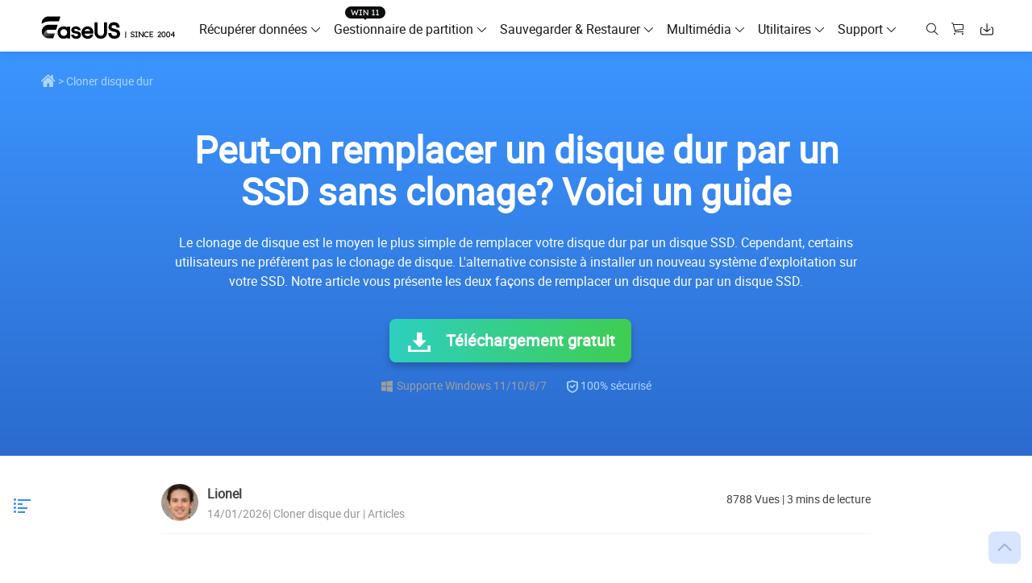

--- FILE ---
content_type: text/html; charset=utf-8
request_url: https://www.easeus.fr/cloner-disque-dur/remplacer-disque-dur-par-ssd-sans-clonage.html
body_size: 24715
content:
<!DOCTYPE html>
<html lang="fr">
    <head>
        <meta content="initial-scale=1.0,user-scalable=no,maximum-scale=1,width=device-width" name="viewport" />
        <meta content="telephone=no" name="format-detection" />
        <meta content="black" name="apple-mobile-web-app-status-bar-style" />
        <meta content="yes" name="apple-mobile-web-app-capable" />
        <meta http-equiv="Content-Type" content="text/html; charset=utf-8" />
        <meta name="robots" content="index,follow,all" />
        <link type="text/css" rel="stylesheet" href="/default2/css/base.css" />
        <link type="text/css" rel="stylesheet" href="/default2/2019/css/article/article.css" />
        <script type="text/javascript" language="javascript" src="/default/js/jquery.js" data-cfasync="false"></script>
        <script type="7e3a39314b9f5810b053dba9-text/javascript" language="javascript" src="/default/js/globle.js"></script>
        <link rel="shortcut icon" href="/images/fav.ico" mce_href="/images/fav.ico" type="image/x-icon">

        <title>Peut-on remplacer un disque dur par un SSD sans clonage? Voici un guide - EaseUS</title>
        <meta name="keywords" content="remplacer hdd par ssd, cloner disque dur vers ssd, comment remplacer un hdd par un ssd" />
        <meta name="description" content="Le clonage de disque est le moyen le plus simple de remplacer votre disque dur par un disque SSD. Cependant, certains utilisateurs ne préfèrent pas le clonage de disque. L'alternative consiste à installer un nouveau système d'exploitation sur votre SSD. Notre article vous présente les deux façons de remplacer un disque dur par un disque SSD." />
        <meta name="robots" content="max-image-preview:large, max-snippet:-1, max-video-preview:-1" />
        <link rel="canonical" href="https://www.easeus.fr/cloner-disque-dur/remplacer-disque-dur-par-ssd-sans-clonage.html" />
       <meta property="og:description" content="Le clonage de disque est le moyen le plus simple de remplacer votre disque dur par un disque SSD. Cependant, certains utilisateurs ne préfèrent pas le clonage de disque. L'alternative consiste à installer un nouveau système d'exploitation sur votre SSD. Notre article vous présente les deux façons de remplacer un disque dur par un disque SSD."/>
       <meta property="og:locale" content="fr_FR"/>
       <meta property="og:type" content="article"/>
       <meta property="og:site_name" content="EaseUS"/>
       <meta property="og:url" content="https://www.easeus.fr/cloner-disque-dur/remplacer-disque-dur-par-ssd-sans-clonage.html" />
       <meta property="twitter:site" content="@easeus_software"/>
       <meta property="twitter:card" content="summary_large_image"/>
       <meta property="twitter:creator" content="@easeus_software"/>
       <meta name="twitter:description" content="Le clonage de disque est le moyen le plus simple de remplacer votre disque dur par un disque SSD. Cependant, certains utilisateurs ne préfèrent pas le clonage de disque. L'alternative consiste à installer un nouveau système d'exploitation sur votre SSD. Notre article vous présente les deux façons de remplacer un disque dur par un disque SSD." />
       <meta property="article:section" content="Cloner disque dur"/>
       <meta property="article:published_time" content="2026-01-14 16:45:46"/>
       <meta property="article:modified_time" content="2026-01-14 16:45:46"/>
       <meta property="article:updated_time" content="2026-01-14 16:45:46"/>
       <meta property="og:title" content="Peut-on remplacer un disque dur par un SSD sans clonage? Voici un guide" />
       <meta name="twitter:title" content="Peut-on remplacer un disque dur par un SSD sans clonage? Voici un guide" />
       <meta property="og:image" content="https://www.easeus.fr/images_2019/article/star.png" />
       <meta property="og:secure_url" content="https://www.easeus.fr/images_2019/article/star.png" />
       <meta property="twitter:image" content="https://www.easeus.fr/images_2019/article/star.png" />
        <link rel="alternate" href="https://www.easeus.com/disk-copy/clone-resource/can-you-replace-hdd-with-ssd-without-cloning.html" hreflang="en"/>
        <link rel="alternate" href="https://www.easeus.fr/cloner-disque-dur/remplacer-disque-dur-par-ssd-sans-clonage.html" hreflang="fr"/>
        <script type="application/ld+json">
                {
                "@context": "https://schema.org",
                "@type": "Article",
                "mainEntityOfPage": {
                "@type": "WebPage",
                "@id": "https://www.easeus.fr/cloner-disque-dur/remplacer-disque-dur-par-ssd-sans-clonage.html"
                },
                "headline": "Peut-on remplacer un disque dur par un SSD sans clonage? Voici un guide - EaseUS",
                "image": [
                "https://www.easeus.fr/images_2019/article/star.png"
                ],
                "datePublished": "2022-03-22T01:21:33+00:00",
                "dateModified": "2026-01-14T08:45:46+00:00",
                "author": [
{
                                "@type": "Person",
                                "name": "Nathalie",
                                "url": "https://www.easeus.fr/auteur/nathalie.html"
                     },
{
                                "@type": "Person",
                                "name": "Lionel",
                                "url": "https://www.easeus.fr/auteur/lionel.html"
                     }],
                "publisher": {
                "@type": "Organization",
                "name": "EaseUS",
                "logo": {
                "@type": "ImageObject",
                "url":"https://www.easeus.fr/images_2016/easeus-logo-s.png"
                }
                },
                "description": "Le clonage de disque est le moyen le plus simple de remplacer votre disque dur par un disque SSD. Cependant, certains utilisateurs ne préfèrent pas le clonage de disque. L'alternative consiste à installer un nouveau système d'exploitation sur votre SSD. Notre article vous présente les deux façons de remplacer un disque dur par un disque SSD."
               }
       </script>
        <script type="application/ld+json">
                {
                "@context": "https://schema.org",
                "@type": "BreadcrumbList",
                "itemListElement":[{
			"@type": "ListItem",
			"position":1,
			"name":"EaseUS",
			"item":"https://www.easeus.fr"
                },{
			"@type": "ListItem",
			"position":2,
			"name":"Cloner disque dur",
			"item":"https://www.easeus.fr/cloner-disque-dur/"
                },{
			"@type": "ListItem",
			"position":3,
			"name":"Peut-on remplacer un disque dur par un SSD sans clonage? Voici un guide"
                }]
                }
       </script>
           <script type="application/ld+json">
                   {
  "@context": "https://schema.org",
  "@type": "VideoObject",
  "name": "Logiciel de clonage Windows 10/11  [2024]",
  "description": "Téléchargez le logiciel de clonage d'EaseUS Disk Copy : https://bit.ly/3TaASH2\nQuel est le meilleur logiciel pour cloner un disque dur ? Comment cloner un disque dur sur un SSD? Suivez cette vidéo pour cloner un ssd vers un ssd plus grand.\n📌Timestamp\n01:22 1. Téléchargez EaseUS Disk Copy \n01:36 2. Sélectionnez le disque de destination sur lequel vous souhaitez cloner\n02:00 3. Vérifiez et modifiez la disposition du disque cible\n02:23 4. Procédez le clonage\n\nGuide complet cloner un disque avec EaseUS Disk Copy : https://bit.ly/4255X31\n\n▬▬▬▬▬▬▬▬▬▬▬ VIDÉOS ASSOCIÉES  ▬▬▬▬▬▬▬▬▬▬▬\n\n►🔁 Cloner un disque bootable Windows 11/10/8/7 vers un HDD/SSD：https://youtu.be/-SAaeLmvVVM\n\n►Copier/cloner un disque dur sur une clé USB：https://youtu.be/_l-UK0zDOBg\n\n▬▬▬▬▬▬▬▬▬▬▬ RÉSEAUX SOCIAUX  ▬▬▬▬▬▬▬▬▬▬▬\n\n🔔Abonnez-vous sur notre chaîne : https://bit.ly/3xHMKpF\n💻Notre Site Officiel : https://www.easeus.fr/\n_____________________________________________\nlogiciel de#clonage gratuit windows 10 \nmeilleur logiciel de clonage gratuit \nlogiciel de clonage gratuit windows 11  \nlogiciel de clonage #hdd vers #ssd gratuit\ncloner ssd vers ssd",
  "thumbnailUrl": [
    "https://img.youtube.com/vi/3H9AXuV_Ufw/maxresdefault.jpg",
    "https://img.youtube.com/vi/3H9AXuV_Ufw/hqdefault.jpg"
  ],
  "uploadDate": "2023-03-16T17:15:00Z",
  "duration": "PT3M16S",
  "contentUrl": "https://youtu.be/3H9AXuV_Ufw",
  "embedUrl": "https://www.youtube.com/embed/3H9AXuV_Ufw"
}
                   </script>
           <script type="application/ld+json">
                   {
  "@context": "https://schema.org",
  "@type": "HowTo",
  "name": "Comment cloner un disque dur vers SSD sous Windows 11/10/8/7",
  "step": [
    {
      "@type": "HowToStep",
      "name": "Sélection du disque source",
      "text": "<p><strong>Étape 1:</strong> Dans \"Mode du disque\", sélectionnez le disque dur que vous souhaitez cloner.</p>",
      "image": {
        "@type": "ImageObject",
        "url": "https://www.easeus.fr/images/fr/screenshot/disk-copy/disk-copy-1.png",
        "height": 531,
        "width": 700
      }
    },
    {
      "@type": "HowToStep",
      "name": "Sélection du SSD de destination",
      "text": "<p><strong>Étape 2:</strong> Sélectionnez le SSD comme disque de destination.</p><p>Un message d'avertissement vous indique que les données sur le SSD seront effacées. Cliquez sur \"OK\" pour continuer si vous n'avez pas de données importantes sur ce disque SSD de destination.</p>",
      "image": [
        {
          "@type": "ImageObject",
          "url": "https://www.easeus.fr/images/fr/screenshot/disk-copy/disk-copy-2.png",
          "height": 531,
          "width": 700
        },
        {
          "@type": "ImageObject",
          "url": "https://www.easeus.fr/images/fr/screenshot/disk-copy/disk-copy-3.png",
          "height": 530,
          "width": 700
        }
      ]
    },
    {
      "@type": "HowToStep",
      "name": "Vérification de la disposition du disque",
      "text": "<p><strong>Étape 3:</strong> Contrôlez l'ordonnancement des disques, puis cliquez sur « Procéder » pour continuer.</p><p>Comme la destination est un SSD, il vous est suggéré de cocher \"Vérifier l'option si la cible est un SSD\".</p>",
      "image": {
        "@type": "ImageObject",
        "url": "https://www.easeus.fr/images/fr/screenshot/disk-copy/disk-copy-4.png",
        "height": 530,
        "width": 700
      }
    },
    {
      "@type": "HowToStep",
      "name": "Exécution du processus de clonage",
      "text": "<p><strong>Étape 4:</strong> Attendez que le processus se termine.</p>",
      "image": {
        "@type": "ImageObject",
        "url": "https://www.easeus.fr/images/fr/screenshot/disk-copy/disk-copy-5.png",
        "height": 532,
        "width": 700
      }
    }
  ]
}
                   </script>
           <script type="application/ld+json">
                        {
                "@context": "https://schema.org",
                "@type": "FAQPage",
                "mainEntity": [{
  "@context": "https://schema.org",
  "@type": "FAQPage",
  "mainEntity": [
    {
      "@type": "Question",
      "name": "Puis-je simplement changer mon disque dur en SSD ?",
      "acceptedAnswer": {
        "@type": "Answer",
        "text": "<p>Oui, vous pouvez remplacer votre disque dur par un SSD pour améliorer les performances de votre système. Assurez-vous de cloner vos données ou d'effectuer une nouvelle installation de votre système d'exploitation sur le SSD. Une fois vérifié, formatez l'ancien disque dur pour l'utiliser comme espace de stockage supplémentaire.</p>"
      }
    },
    {
      "@type": "Question",
      "name": "Quels sont les inconvénients du disque dur SSD ?",
      "acceptedAnswer": {
        "@type": "Answer",
        "text": "<ul><li>Coût plus élevé par gigaoctet</li><li>Capacité de stockage limitée</li><li>Durée de vie en écriture moindre</li><li>Récupération des données plus difficile en cas de défaillance</li></ul>"
      }
    },
    {
      "@type": "Question",
      "name": "Que se passe-t-il si je remplace mon SSD sans clonage ?",
      "acceptedAnswer": {
        "@type": "Answer",
        "text": "<p>Remplacer un SSD sans clonage entraîne la perte de toutes les données stockées. Pour éviter cela, il est essentiel de sauvegarder vos fichiers importants à l'avance. Une nouvelle installation du système d'exploitation et des logiciels sera nécessaire, ce qui peut prendre du temps et nécessiter une configuration personnalisée.</p>"
      }
    }
  ]
}]
                }
                   </script>
     </head>
 <body>
    <!--header start--><div class="header_2024">
  <div class="wrap">
    <div class="logo_out">
      <a href="/" class="logo" data-event_label="Public_TopNavigation" data-category="OtherButtonClick" data-event="Logo">&nbsp;</a>
      <div class="close_box">
        <div class="close">
          <div>&nbsp;</div>
          <div>&nbsp;</div>
          <div>&nbsp;</div>
        </div>
      </div>
    </div>
    <div class="nav_box">
      <ul class="nav">
        <li> <a class="nav_a" href="/logiciel-recuperation-donnees/" data-event="Public_TopNavigation" data-event_label="Win_Data_Recovery">Récupérer données</a>
          <div class="pro_content">
            <div class="box_all">
              <div class="list_box">
                <div class="arrow">&nbsp;</div>
                <div class="list"> <a class="li arr" href="/logiciel-recuperation-donnees/data-recovery-wizard-family.html" data-event="Public_TopNavigation" data-event_label="drw_trial_win">
                  <div class="icon drw1">&nbsp;</div>
                  <div class="word">
                    <div class="t">Data Recovery Wizard</div>
                    <div class="d">Récupérer données sur PC</div>
                  </div>
                </a> <a class="li arr" href="/logiciel-recuperation-donnees/mac-data-recovery-wizard-family.html" data-event="Public_TopNavigation" data-event_label="drw_trial_mac">
                  <div class="icon macdrw">&nbsp;</div>
                  <div class="word">
                    <div class="t">Data Recovery wizard for Mac</div>
                    <div class="d">Récupérer données sur Mac</div>
                  </div>
                </a> <a class="li arr" href="/logiciel-recuperation-donnees/?page=iphone" data-event="Public_TopNavigation" data-event_label="mobisaver_ios_trial">
                  <div class="icon drw2">&nbsp;</div>
                  <div class="word">
                    <div class="t">MobiSaver (iOS &amp; Android)</div>
                    <div class="d">Récupérer données sur Téléphone</div>
                  </div>
                </a> <a class="li" href="/logiciel-recuperation-donnees/partition-recovery.html" data-event="Public_TopNavigation" data-event_label="epr_trial_win">
                  <div class="icon drw4">&nbsp;</div>
                  <div class="word">
                    <div class="t">Partition Recovery</div>
                    <div class="d">Récupérer partition supprimée</div>
                  </div>
                </a> <a class="li arr" href="/outils-de-reparation/" data-event="Public_TopNavigation" data-event_label="fixo_trial_win">
                  <div class="icon repaire">&nbsp;</div>
                  <div class="word">
                    <div class="t">Fixo <span class="new_word">Alimenté par l'IA</span> </div>
                    <div class="d">Réparer les vidéos, photos et fichiers</div>
                  </div>
                </a>
                  <p class="title">Autres produits de récupération</p>
                  <a class="li " href="/logiciel-recuperation-donnees/data-recovery-service.html" data-event="Public_TopNavigation" data-event_label="drw_datarecovery_service">
                    <div class="icon manual">&nbsp;</div>
                    <div class="word">
                      <div class="t">Data Recovery Services</div>
                      <div class="d">Services experts de récupération de données</div>
                    </div>
                  </a> <a class="li" href="/logiciel-recuperation-donnees/exchange-recovery.html" data-event="Public_TopNavigation" data-event_label="drw_exchange_trial_win">
                    <div class="icon drw3">&nbsp;</div>
                    <div class="word">
                      <div class="t">Exchange Recovery</div>
                      <div class="d">Restaurer&amp;réparer le fichier EDB</div>
                    </div>
                  </a> <a class="li" href="https://www.easeus.com/emailrecoverywizard/" rel="nofollow" data-event="Public_TopNavigation" data-event_label="drw_emailrecovery_trial_win">
                    <div class="icon drw5">&nbsp;</div>
                    <div class="word">
                      <div class="t">Email Recovery</div>
                      <div class="d">Récupérer des e-mails Outlook</div>
                    </div>
                  </a> <a class="li" href="/logiciel-recuperation-donnees/ms-sql-recovery.html" data-event="Public_TopNavigation" data-event_label="drw_sql_trial_win">
                    <div class="icon drw6">&nbsp;</div>
                    <div class="word">
                      <div class="t">MS SQL Recovery</div>
                      <div class="d">Récupérer la base de données MS SQL</div>
                    </div>
                  </a> </div>

              </div>
              <div class="side_box">
                <dl>
					<dt>Pour Windows</dt>
                  <dd><a href="/logiciel-recuperation-donnees/data-recovery-wizard-free.html" data-event="Public_TopNavigation" data-event_label="learn_more_drwfree">Data Recovery Free</a></dd>
                  <dd><a href="/logiciel-recuperation-donnees/data-recovery-wizard.html" data-event="Public_TopNavigation" data-event_label="learn_more_drwpro">Data Recovery Pro</a></dd>
                  <dd><a href="/logiciel-recuperation-donnees/data-recovery-wizard-technician.html" data-event="Public_TopNavigation" data-event_label="learn_more_drwtech">Data Recovery Technician</a></dd>
                </dl>
				  <dl>
                                <dt>Tutoriel populaire</dt>
                                <dd><a href="/logiciel-recuperation-donnees/logiciel-de-recuperation-de-carte-memoire.html" data-event="Public_TopNavigation" data-event_label="article-carte-sd">Comment récupérer une carte SD</a></dd>
                                <dd><a href="/logiciel-recuperation-donnees/logiciel-de-recuperation-de-disque-dur.html" data-event="Public_TopNavigation" data-event_label="article-disque-dur">Comment récupérer un disque dur</a></dd>
					  <dd><a href="/logiciel-recuperation-donnees/logiciel-de-recuperation-de-donnees-usb.html" data-event="Public_TopNavigation" data-event_label="article-usb">Comment récupérer une clé USB</a></dd>
                               
                            </dl>
              </div>
              <div class="side_box">
                <dl>
					 <dt>Pour Mac</dt>
                  <dd><a href="/logiciel-recuperation-donnees/mac-data-recovery-wizard-free.html" data-event="Public_TopNavigation" data-event_label="learn_more_macdrwfree">Data Recovery Free</a></dd>
                  <dd><a href="/logiciel-recuperation-donnees/mac-data-recovery-wizard.html" data-even="Public_TopNavigation" data-eventt_label="learn_more_macdrwpro">Data Recovery Pro</a></dd>
                  <dd><a href="/logiciel-recuperation-donnees/mac-data-recovery-wizard-technician.html" data-event="Public_TopNavigation" data-event_label="learn_more_macdrwtech">Data Recovery Technician</a></dd>
                </dl>
              </div>
              <div class="side_box">
                <dl>
                  <dt>Pour iOS</dt>
                  <dd><a href="/logiciel-recuperation-donnees/logiciel-recuperation-de-donnees-iphone-gratuit.html" data-event="Public_TopNavigation" data-event_label="learn_more_msfree">Récupération de Données Gratuite</a></dd>
                  <dd><a href="/logiciel-recuperation-donnees/logiciel-recuperation-de-donnees-iphone.html" data-event="Public_TopNavigation" data-event_label="learn_more_mspro">Récupération de Données Pro</a></dd>
                </dl>
                <dl>
                  <dt>Pour Android</dt>
                  <dd><a href="/logiciel-recuperation-donnees/logiciel-de-recuperation-de-donnees-android-gratuit.html" data-event="Public_TopNavigation" data-event_label="learn_more_msafree">Récupération De Données Gratuite</a></dd>
                  <dd><a href="/logiciel-recuperation-donnees/logiciel-de-recuperation-de-donnees-android.html" data-event="Public_TopNavigation" data-event_label="learn_more_msapro">Récupération De Données Pro</a></dd>
                  <dd><a href="/logiciel-recuperation-donnees/android-app-version.html" data-event="Public_TopNavigation" data-event_label="learn_more_msaapp">App Récupération De Données</a></dd>
                </dl>
              </div>
              <div class="side_box">
                <dl>
                  <dt>Bureau</dt>
                  <dd><a href="/outils-de-reparation/reparer-video.html" data-event="Public_TopNavigation" data-event_label="learn_more_videorepair">Réparer vidéo</a></dd>
                  <dd><a href="/outils-de-reparation/reparer-photo.html" data-event="Public_TopNavigation" data-event_label="learn_more_photorepair">Réparer photo</a></dd>
                  <dd><a href="/outils-de-reparation/reparer-document.html" data-event="Public_TopNavigation" data-event_label="learn_more_documentrepair">Réparer fichier</a></dd>
                </dl>
                <dl>
                  <dt>En ligne</dt>
                  <dd><a href="https://repair.easeus.com/fr/" data-event="Public_TopNavigation" data-event_label="learn_more_online_videorepair">Réparation de vidéos en ligne</a></dd>
                  <dd><a href="https://repair.easeus.com/fr/reparer-photo-en-ligne.html" data-event="Public_TopNavigation" data-event_label="learn_more_online_photorepair">Réparation de photos en ligne</a></dd>
                  <dd><a href="https://repair.easeus.com/fr/reparer-document-en-ligne.html" data-event="Public_TopNavigation" data-event_label="learn_more_online_documentrepair">Réparation de fichiers en ligne</a></dd>
                </dl>
              </div>
            </div>
          </div>
        </li>
        <li>
          <div class="header_win_11">&nbsp;</div>
          <a class="nav_a" href="/partition-manager/" data-event="Public_TopNavigation" data-event_label="Partition_Manager">Gestionnaire de partition</a>
          <div class="pro_content">
            <div class="box_all">
              <div class="list_box">
                <div class="arrow">&nbsp;</div>
                <div class="list"> <a class="li arr" href="/partition-manager/" data-event="Public_TopNavigation" data-event_label="epm_trial_win">
                  <div class="icon epm1">&nbsp;</div>
                  <div class="word">
                    <div class="t">Partition Master for Windows</div>
                    <div class="d">Gestion des disques sous Windows</div>
                  </div>
                </a> <a class="li" href="/partition-manager/disk-partition-manager-for-mac.html" data-event_label="Public_TopNavigation" data-event="epm_mac_trial" data-download_page="false">
                  <div class="icon epm1">&nbsp;</div>
                  <div class="word">
                    <div class="t">Partition Master for Mac</div>
                    <div class="d">Utilitaire de disque sur Mac</div>
                  </div>
                </a>  <a class="li" href="/disk-copy/home-edition/" data-event="Public_TopNavigation" data-event_label="dc_trial_win">
                  <div class="icon tb5">&nbsp;</div>
                  <div class="word">
                    <div class="t">Disk Copy</div>
                    <div class="d">Utilitaire de clonage de disque dur</div>
                  </div>
                </a>
                  <a class="li" href="https://www.easeus.com/partition-manager/windows-boot-rescuer.html" data-event="Public_TopNavigation" data-event_label="epm_rescue_trial" data-download_page="false">
                  <div class="icon epm3">&nbsp;</div>
                  <div class="word">
                    <div class="t">WinRescuer</div>
                    <div class="d">Outil de réparation de démarrage Windows</div>
                  </div>
                </a></div>
              </div>
              <div class="side_box">
                <dl>
                  <dd><a href="/partition-manager/partition-master-free.html" data-event="Public_TopNavigation" data-event_label="learn_more_epmfree">Partition Master Free</a></dd>
                  <dd><a href="/partition-manager/partition-master.html" data-event="Public_TopNavigation" data-event_label="learn_more_epmpro">Partition Master Pro</a></dd>
                  <dd><a href="/partition-manager/epm-entreprise.html" data-event="Public_TopNavigation" data-event_label="epm_enterprise_trial_win">Partition Master Enterprise</a></dd>
<dd><a href="/partition-manager/partition-master-comparaison.html" data-event_label="Public_TopNavigation" data-event="epm_trial_win" rel="nofollow">Comparaison des éditions</a></dd>
					<dl>
                                <dt>Tutoriel populaire</dt>
                                <dd><a href="/partition-manager/partitionner-disque-dur.html" data-event_label="article-partitionner-disque">Comment partitionner un disque dur </a></dd>
                                <dd><a href="/partition-manager/logiciel-clonage-disque-dur-gratuit.html" data-event="Public_TopNavigation" data-event_label="article-cloner-disque">Comment cloner un disque gratuitement</a></dd>
                              
                            </dl>
                </dl>
              </div>
            </div>
          </div>
        </li>
        <li> <a class="nav_a" href="/logiciel-de-sauvegarde/" data-event="Public_TopNavigation" data-event_label="Backup_Software">Sauvegarder &amp; Restaurer</a>
          <div class="pro_content">
            <div class="box_all">
              <div class="list_box">
                <div class="arrow">&nbsp;</div>
                <div class="list"> <a class="li arr" href="/logiciel-de-sauvegarde/" data-event="Public_TopNavigation" data-event_label="tb_home_trial_win">
                  <div class="icon tb1">&nbsp;</div>
                  <div class="word">
                    <div class="t">Todo Backup Pour famille</div>
                    <div class="d">Solutions de sauvegarde personnelles</div>
                  </div>
                </a> <a class="li" href="/logiciel-de-sauvegarde/todo-backup-entreprise.html" data-event="Public_TopNavigation" data-event_label="tb_enterprise_trial_win">
                  <div class="icon tb2">&nbsp;</div>
                  <div class="word">
                    <div class="t">Todo Backup Pour entreprise</div>
                    <div class="d">Solutions de sauvegarde de postes de travail &amp; serveurs</div>
                  </div>
                </a> <a class="li" href="/logiciel-de-sauvegarde/todo-backup-technician.html" data-event="Public_TopNavigation" data-event_label="tb_tech_trial_win">
                  <div class="icon tb7">&nbsp;</div>
                  <div class="word">
                    <div class="t">Todo Backup Technician</div>
                    <div class="d">Solutions de sauvegarde d'entreprise</div>
                   </div>
                </a> <a class="li" href="/logiciel-de-sauvegarde/todo-backup-comparaison.html" rel="nofollow" data-event_label="Public_TopNavigation" data-event="tb_comparison_trial_win">
                  <div class="icon tb9">&nbsp;</div>
                  <div class="word">
                    <div class="t">Comparaison des éditions</div>
                    <div class="d">Comparaison des versions de Todo Backup</div>
                  </div>
                </a>
                  <p class="title">Solutions centralisées</p>
                  <a class="li" href="/logiciel-de-sauvegarde/backup-center.html" data-event="Public_TopNavigation" data-event_label="tb_ebc_trial_win">
                    <div class="icon tb3">&nbsp;</div>
                    <div class="word">
                      <div class="t">Gestion centrale</div>
                      <div class="d">Stratégie de sauvegarde centralisée</div>
                    </div>
                  </a> <a class="li" href="/logiciel-de-sauvegarde/deploy-manager.html" data-event="Public_TopNavigation" data-event_label="tb_edm_trial_win">
                    <div class="icon tb4">&nbsp;</div>
                    <div class="word">
                      <div class="t">Déploiement du système</div>
                      <div class="d">Déploiement intelligent de Windows</div>
                    </div>
                  </a>
                  <p class="title">MSPs Service</p>
                  <a class="li" href="https://www.easeus.com/backup-software/rebrand-service.html" rel="nofollow" data-event="Public_TopNavigation" data-event_label="tb_msp_service">
                    <div class="icon tb8">&nbsp;</div>
                    <div class="word">
                      <div class="t">MSP Service</div>
                      <div class="d">Service de marque blanche EaseUS Todo Backup</div>
                    </div>
                  </a> </div>
              </div>
              <div class="side_box">
                <dl>
                  <dd><a href="/logiciel-de-sauvegarde/todo-backup-free.html" data-event="Public_TopNavigation" data-event_label="learn_more_tbfree">Todo Backup Free</a></dd>
                  <dd><a href="/logiciel-de-sauvegarde/todo-backup-home.html" data-event="Public_TopNavigation" data-event_label="learn_more_tbhome">Todo Backup Home</a></dd>
                  <dd><a href="/logiciel-de-sauvegarde/todo-backup-mac.html" data-event="Public_TopNavigation" data-event_label="learn_more_tbmac">Todo Backup for Mac</a></dd>
                </dl>
              </div>
            </div>
          </div>
        </li>
        <li> <span class="nav_a">Multimédia</span>
          <div class="pro_content">
            <div class="box_all">
              <div class="list_box">
                <div class="arrow">&nbsp;</div>
                <div class="list">
                  <p class="title">Capture d'écran</p>
                  <a class="li arr" href="/enregistreur-ecran/recexperts.html" data-event="Public_TopNavigation" data-event_label="ere_win">
                    <div class="icon mult4">&nbsp;</div>
                    <div class="word">
                      <div class="t">RecExperts</div>
                      <div class="d">Enregistrer vidéo/audio/webcam </div>
                    </div>
                
                </a> <a class="li" href="/enregistreur-ecran/enregistreur-ecran-en-ligne-gratuit.html" data-event="Public_TopNavigation" data-event_label="online_screen_recorder">
                  <div class="new">&nbsp;</div>
                  <div class="icon online_re">&nbsp;</div>
                  <div class="word">
                    <div class="t">Enregistreur d'écran EN LIGNE</div>
                    <div class="d">Enregistrer l'écran en ligne gratuitement</div>
                  </div>
                </a>
                  <p class="title">Outils vidéo &amp; audio </p>
                  <a class="li" href="/multimedia/video-editor.html" data-event="Public_TopNavigation" data-event_label="video_editor">
                    <div class="icon mult1">&nbsp;</div>
                    <div class="word">
                      <div class="t">Video Editor</div>
                      <div class="d">Logiciel de montage vidéo facile</div>
                    </div>
                  </a> <a class="li arr" href="/video-downloader/" data-event="Public_TopNavigation" data-event_label="video_downloader">
                  <div class="new">&nbsp;</div>
                  <div class="icon mult2">&nbsp;</div>
                  <div class="word">
                    <div class="t">Video Downloader</div>
                    <div class="d">Télécharger des vidéos/audios en ligne</div>
                  </div>
                </a><a class="li" href="https://multimedia.easeus.com/fr/changeur-voix/" data-event="Public_TopNavigation" data-event_label="voicewave">
                    <div class="new">&nbsp;</div>
                    <div class="icon voice_changer">&nbsp;</div>
                    <div class="word">
                      <div class="t">EaseUS VoiceWave</div>
                      <div class="d">Changer de voix en temps réel</div>
                    </div>
                  </a><!--<a class="li" href="https://multimedia.easeus.com/videokit/" data-event="Public_TopNavigation" data-event_label="videokit">
                  <div class="new">&nbsp;</div>
                  <div class="icon mult_all">&nbsp;</div>
                  <div class="word">
                    <div class="t">VideoKit</div>
                    <div class="d">All-in-One video toolkit</div>
                  </div>
                </a>-->

                  <p class="title">Outils d'IA</p>
                   <a class="li" href="https://vocalremover.easeus.com/fr/" data-event="Public_TopNavigation" data-event_label="vocalremover">
                  <div class="icon voice_remover">&nbsp;</div>
                  <div class="word">
                    <div class="t">Vocal Remover (Online)</div>
                    <div class="d">Supprimer les voix en ligne gratuitement</div>
                  </div>
                </a><!--<a class="li" href="https://www.aiease.ai" data-event="Public_TopNavigation" data-event_label="ai_photo">
					<div class="new">&nbsp;</div>
                  <div class="icon ai1">&nbsp;</div>
                  <div class="word">
                    <div class="t">AI Photo Editing</div>
                    <div class="d">Edit Photos with AI for Free</div>
                  </div>
                </a><a class="li" href="https://www.piclumen.com" data-event="Public_TopNavigation" data-event_label="ai_image">
					<div class="new">&nbsp;</div>
                  <div class="icon ai2">&nbsp;</div>
                  <div class="word">
                    <div class="t">AI Image Generator</div>
                    <div class="d">Create AI Images for Free</div>
                  </div>
                </a> -->  </div>
              </div>
              <div class="side_box">
                <dl>
                  <dd><a href="/enregistreur-ecran/recexperts.html" data-event="Public_TopNavigation" data-event_label="learn_more_ere_win">RecExperts for Windows</a></dd>
                  <dd><a href="/enregistreur-ecran/recexperts-mac.html" data-event="Public_TopNavigation" data-event_label="learn_more_ere_mac">RecExperts for Mac</a></dd>
                </dl>
              </div>
               <div class="side_box">
                <dl>
                  <dt>Version ordinateur</dt>
                  <dd><a href="/video-downloader/" data-event_label="Public_TopNavigation" data-event="learn_more_evd_win">Video Downloader for Windows</a></dd>
                  <dd><a href="/video-downloader/" data-event_label="Public_TopNavigation" data-event="learn_more_evd_mac">Video Downloader for Mac</a></dd>
                </dl>
                <dl>
                  <dt>Version en ligne</dt>
                  <dd><a href="/video-downloader/online-video-downloader.html" data-event_label="Public_TopNavigation" data-event="learn_more_evd_online">Video Downloader Online</a></dd>

                </dl>
              </div>
            </div>
          </div>
        </li>
       <li> <span class="nav_a">Utilitaires</span>
          <div class="pro_content custon utilities">
            <div class="box_all">
              <div class="list_box no2">
                <div class="arrow">&nbsp;</div>
                <div class="title_li"> <span class="li current">Produits de transfert</span> <span class="li">Solutions PDF</span> <span class="li">Utilitaires iPhone</span> <span class="li">Plus de produits</span> </div>
                <div class="list">
                  <div class="title_show">
                    <p class="title">Produits de transfert</p>
                    <a class="li arr" href="/logiciel-transfert-pc/" data-event_label="Public_TopNavigation" data-event="pctrans_trial_win">
                      <div class="icon utilitie1">&nbsp;</div>
                      <div class="word">
                        <div class="t">Todo PCTrans</div>
                        <div class="d">Transférer des données entre PC</div>
                      </div>
                    </a> <a class="li arr" href="/transfert-iphone/" data-event_label="Public_TopNavigation" data-event="mm_trial_win">
                    <div class="icon utilitie2">&nbsp;</div>
                    <div class="word">
                      <div class="t">MobiMover</div>
                      <div class="d">Transférer les données de l'iPhone</div>
                    </div>
                  </a> <a class="li" href="https://mobi.easeus.com/fr/chat-transfer/" data-event_label="Public_TopNavigation" data-event="chattrans">
                    <div class="new">&nbsp;</div>
                    <div class="icon chattrans">&nbsp;</div>
                    <div class="word">
                      <div class="t">ChatTrans</div>
                      <div class="d">Logiciel de transfert WhatsApp facile</div>
                    </div>
                  </a> <a class="li" href="/utilitaires/ostogo.html" data-event_label="Public_TopNavigation" data-event="os2go_trial_win">
                    <div class="icon tb6">&nbsp;</div>
                    <div class="word">
                      <div class="t">OS2Go</div>
                      <div class="d">Créateur de Windows To Go</div>
                    </div>
                  </a> </div>
                  <div class="title_show hidden">
                    <p class="title">Solutions PDF</p>
                    <a class="li" href="/pdf-editor/" data-event_label="Public_TopNavigation" data-event="pdf_editor">
                      <div class="icon utilitie7">&nbsp;</div>
                      <div class="word">
                        <div class="t">PDF Editor</div>
                        <div class="d">Créer, modifier ou convertir un PDF</div>
                      </div>
                    </a>
                    <a class="li" href="/pdf-converter/" rel="nofollow" data-event_label="Public_TopNavigation" data-event="pdf_converter">
                      <div class="new">&nbsp;</div>
                      <div class="icon pdf_c">&nbsp;</div>
                      <div class="word">
                        <div class="t">PDF Converter</div>
                        <div class="d">Convertir des fichiers PDF</div>
                      </div>
                    </a>

                    <a class="li" href="https://www.easemate.ai/fr/chatpdf" rel="nofollow" data-event_label="PDF_Navigation" data-event="chatpdf">
                      <!--                                            <div class="new">&nbsp;</div>-->
                      <div class="icon pdf_ai">&nbsp;</div>
                      <div class="word">
                        <div class="t">ChatPDF</div>
                        <div class="d">Discuter avec des PDF via Free PDF AI</div>
                      </div>
                    </a>

                  </div>
                  <div class="title_show hidden">
                    <p class="title">Utilitaires iOS</p>
                    <a class="li" href="/deverrouiller-iphone/" data-event_label="Public_TopNavigation" data-event="mu">
                      <div class="icon utilitie5">&nbsp;</div>
                      <div class="word">
                        <div class="t">MobiUnlock</div>
                        <div class="d">Déverrouiller le code d'accès de l'iPhone</div>
                      </div>
                    </a> <a class="li" href="https://mobi.easeus.com/fr/changer-localisation/" rel="nofollow" data-event_label="Public_TopNavigation" data-event="mobianygo">
                    <div class="icon utilitie6">&nbsp;</div>
                    <div class="word">
                      <div class="t">MobiAnyGo</div>
                      <div class="d">Changer localisation iPhone</div>
                    </div>
                  </a> <a class="li" href="https://mobi.easeus.com/mobitoolkit/"  rel="nofollow" data-event_label="Public_TopNavigation" data-event="mobixpert">
                    <div class="icon mobitoolkit">&nbsp;</div>
                    <div class="word">
                      <div class="t">MobiXpert</div>
                      <div class="d">Boîte à outils iPhone tout-en-un</div>
                    </div>
                  </a> </div>
                  <div class="title_show hidden">
                    <p class="title">Plus de produits</p>
                     <a class="li" href="/utilitaires/key-finder.html" data-event_label="Public_TopNavigation" data-event="keyfinder_trial_win">
                    <div class="new">&nbsp;</div>
                    <div class="icon utilitie14">&nbsp;</div>
                    <div class="word">
                      <div class="t">Key Finder</div>
                      <div class="d">Trouver les clés de produit</div>
                    </div>
          
                  </a> <a class="li" href="/utilitaires/ntfs-for-mac.html" data-event_label="Public_TopNavigation" data-event="ntfs_mac">
                    <div class="icon utilitie8">&nbsp;</div>
                    <div class="word">
                      <div class="t">NTFS For Mac</div>
                      <div class="d">Graveur de lecteur NTFS intelligent</div>
                    </div>
                </a> <a class="li" href="/utilitaires/bitwiper.html" data-event_label="Public_TopNavigation" data-event="bitwiper">
                    <div class="new">&nbsp;</div>
                    <div class="icon utilitie15">&nbsp;</div>
                    <div class="word">
                      <div class="t">BitWiper</div>
                      <div class="d">Effacer les données sensibles</div>
                    </div>
                  </a>
                    <a class="li" href="/dupfiles-cleaner/" rel="nofollow" data-event_label="Public_TopNavigation" data-event="dupfiles_cleaner">
                      <div class="icon utilitie16">&nbsp;</div>
                      <div class="word">
                        <div class="t">DupFiles Cleaner</div>
                        <div class="d">Trouver &amp; Supprimer les fichiers en double</div>
                      </div>
                    </a>
                    <a class="li" href="/file-lock/" rel="nofollow" data-event_label="Public_TopNavigation" data-event="lockymyfile">
                      <div class="icon utilitie9">&nbsp;</div>
                      <div class="word">

                        <div class="t">LockMyFile</div>
                        <div class="d">Protéger les fichiers par mot de passe</div>
                      </div>
                  
				
                    </a> <a class="li" href="/utilitaires-systeme/mac.html" rel="nofollow" data-event_label="Public_TopNavigation" data-event="cleangenius_free_win">
                    <div class="icon utilitie10">&nbsp;</div>
                    <div class="word">
                      <div class="t">CleanGenius for Mac</div>
                      <div class="d">Optimisation du système</div>
                    </div>
                  </a>
                  </div>
                </div>
              </div>
              <div class="side_box">
                <dl>
                  <dd><a href="/logiciel-transfert-pc/pctrans-free.html" data-event_label="Public_TopNavigation" data-event="elearn_more_pctfree"><span class="s_hide">Todo PCTrans </span>Free</a></dd>
                  <dd><a href="/logiciel-transfert-pc/pctrans.html" data-event_label="Public_TopNavigation" data-event="elearn_more_pctpro"><span class="s_hide">Todo PCTrans </span>Pro</a></dd>
                  <dd><a href="/logiciel-transfert-pc/pctrans-technician.html" data-event_label="Public_TopNavigation" data-event="elearn_more_pcttech"><span class="s_hide">Todo PCTrans </span>Technician</a></dd>
                  <dd><a href="/logiciel-transfert-pc/comparaison.html" data-event_label="Public_TopNavigation" data-event="elearn_more_pctcomparison"><span class="s_auto">Comparaison des éditions</span></a></dd>
                </dl>
              </div>
              <div class="side_box">
                <dl>
                  <dd><a href="/transfert-iphone/mobimover-free.html" data-event_label="Public_TopNavigation" data-event="elearn_more_mmfree"><span class="s_hide">Transfert Données iPhone</span> Gratuite</a></dd>
                  <dd><a href="/transfert-iphone/mobimover.html" data-event_label="Public_TopNavigation" data-event="elearn_more_mmpro"><span class="s_hide">Transfert Données iPhone</span> Pro</a></dd>
                </dl>
              </div>
            </div>
          </div>
        </li>
        <li>
         <span class="nav_a">Support</span>
          <div class="pro_content">
            <div class="box_all">
              <div class="list_box">
                <div class="arrow">&nbsp;</div>
                <div class="list">
                  <a class="li" href="/support.html" rel="nofollow" data-event_label="Public_TopNavigation" data-event="elearn_more_support_center">
                    <div class="icon support2">&nbsp;</div>
                    <div class="word">
                      <div class="t">Centre d'assistance</div>
                      <div class="d">Guides, Licence, Contact</div>
                    </div>
                  </a>
                  <a class="li" href="/telechargement/" data-event_label="Public_TopNavigation" data-event="elearn_more_download">
                    <div class="icon support3">&nbsp;</div>
                    <div class="word">
                      <div class="t">Télécharger</div>
                      <div class="d">Télécharger le programme</div>
                    </div>
                  </a>
                  <a class="li" href="/support/contact.html" rel="nofollow" data-event_label="Public_TopNavigation" data-event="elearn_more_chat support">
                    <div class="icon support1">&nbsp;</div>
                    <div class="word">
                      <div class="t">Assistance par chat</div>
                      <div class="d">Discuter avec un technicien</div>
                    </div>
                  </a>
                  <span class="li livechat_window_pop_3" href="https://www.easeus.com/easeus-customer-service-privacy-statement.html" rel="nofollow" data-event_label="Public_TopNavigation" data-event="elearn_more_pre_sales_inquiry">
                      <div class="icon support4">&nbsp;</div>
                      <div class="word">
                          <div class="t">Demande de prévente</div>
                          <div class="d">Discuter avec un représentant commercial</div>
                      </div>
                  </span>
                  <a class="li" href="https://www.easeus.com/support/remote-assistance-new.html" rel="nofollow">
                    <div class="icon support5">&nbsp;</div>
                    <div class="word">
                      <div class="t">Service Premium</div>
                      <div class="d">Résoudre rapidement et plus</div>
                    </div>
                  </a>
                </div>
              </div>
            </div>
          </div>
        </li>
      </ul>
      <div class="search_box">
        <a class="icons search" href="/rechercher.html" rel="nofollow" data-event="Public_TopNavigation" data-event_label="Search">&nbsp;</a>
        <a class="icons buy" href="/boutique/" rel="nofollow" data-event="Public_TopNavigation" data-event_label="learn_more_store">&nbsp;</a>
       <a class="icons down" href="/telechargement/"> </a>
        <span>
          <!--<svg width="6px" height="6px" viewBox="0 0 6 6" version="1.1" xmlns="http://www.w3.org/2000/svg" xmlns:xlink="http://www.w3.org/1999/xlink">
              <g stroke="none" stroke-width="1" fill="none" fill-rule="evenodd">
                  <g>
                      <rect class="svg_color" x="4" y="0" width="2" height="2" rx="1"></rect>
                      <rect class="svg_color" x="0" y="4" width="2" height="2" rx="16"></rect>
                      <path d="M0.433535314,0.605303338 L5.41112179,5.60530334 L0.433535314,0.605303338 Z" class="svg_color" stroke-linecap="round" stroke-linejoin="round"></path>
                  </g>
              </g>
          </svg>-->
        </span>

        <div class="account_center_box pc"></div>
        <div class="account_center_box mobi"></div>
      </div>
    </div>
  </div>
</div>
<script type="7e3a39314b9f5810b053dba9-text/javascript">
  (function(){
    window.ispc_fun=window.ispc_fun || function(){}
    var nav=$('.header_2024 .nav_box');
    var close=$('.header_2024 .close_box');
    var header_2024=$('.header_2024');
    var body=$('body');
    var header_ispc=ispc_fun(1250);
    $(window).resize(function(){
      header_ispc=ispc_fun(1250);
      if(header_ispc){
        nav.removeAttr('style');
        close.removeClass('current');
      }
    })
    //
    $('.header_2024 .nav > li').mouseenter(function(){
      if(header_ispc){
        var width=$(this).find('.list_box:eq(0)').width()/2-12;
        $(this).addClass('current').find('.pro_content:not(.custon)').css({marginLeft:'-'+width+'px'});
        $('.header_2024 .li.arr.in').removeClass('in').parent().find('.side_box').remove();
      }
    }).mouseleave(function(){
      if(header_ispc){
        $(this).removeClass('current');
        //重置背景的位置
        var list=$(this).find('.list_box .list');
        if(list.children().eq(0).hasClass('title')){
          list.find('.bg_arr').css({top:'24px'});
        }else{
          list.find('.bg_arr').css({top:'0px'});
        }
        //
        $(this).find('.side_box').removeClass('current');
        $(this).find('.box_all').removeClass('current in');
        $(this).find('.pro_content:not(.custon)').removeAttr('style');
        //
        $('.header_2024 .box_all').each(function(){
          $(this).find('.title_li .li').removeClass('current').eq(0).addClass('current');
          $(this).find('.bg_arr_title').removeAttr('style');
          $(this).find('.title_show').addClass('hidden').eq(0).removeClass('hidden');
        })
      }
    })
    $('.header_2024 .box1 .list_box li').each(function(){
      $(this).find('.list').each(function(){
        var list=$(this);
        $(this).append('<div class="bg_arr"></div>');
        var bg_arr=$(this).find('.bg_arr');
        $(this).find('.li').each(function(i){
          $(this).mouseenter(function(){
            if(header_ispc){
              var top=$(this).offset().top-list.offset().top;
              bg_arr.css({top:top});
            }
          })
        })
      })
      $(this).mouseenter(function(){
        if(header_ispc){
          $(this).addClass('current');
        }
      }).mouseleave(function(){
        if(header_ispc){
          $(this).removeClass('current');
        }
      })
    })
    $('.header_2024 .box_all').each(function(){
      var that=this;
      var side_box=$(this).find('.side_box');
      var list=$(this).find('.list_box .list');
      if(list.children().eq(0).hasClass('title')){
        list.append('<div class="bg_arr" style="top:24px"></div>');
      }else{
        list.append('<div class="bg_arr"></div>');
      }
      var bg_arr=list.find('.bg_arr');
      list.find('.li').each(function(i){
        $(this).mouseenter(function(){
          if(header_ispc){
            $(that).addClass('current');
            if($(this).hasClass('arr')){
              if(!$(that).hasClass('in')){
                setTimeout(function(){
                  $(that).addClass('in');
                },300)
              }
            }else{
              $(that).removeClass('in');
              //sx add
              side_box.removeClass('current');
            }
            //bg_arr移动
            var top=$(this).offset().top-list.offset().top;
            bg_arr.css({top:top});
            //end
          }
        })
      })
      list.find('.li.arr').each(function(i){
        $(this).mouseenter(function(){
          if(header_ispc){
            side_box.removeClass('current');
            side_box.eq(i).addClass('current');
          }
        })
      })
      var title_li=$(this).find('.list_box .title_li');
      if(title_li.length>0){
        $(title_li).append('<div class="bg_arr_title"></div>');
        var bg_arr_title=$('.header_2024 .bg_arr_title');
        var title_show=list.find('.title_show');
        title_li.find('.li').each(function(i){
          $(this).mouseenter(function(){
            if(header_ispc){
              $(this).addClass('current').siblings('.li').removeClass('current');
              title_show.eq(i).removeClass('hidden').siblings('.title_show').addClass('hidden');
              side_box.removeClass('current');
              $(that).removeClass('in current');
              //bg_arr_title移动
              var top=$(this).offset().top-title_li.offset().top;
              bg_arr_title.css({top:top});
              //end
            }
          })
        })
      }
    })
    $('.header_2024 .nav_a').click(function(){
      if(!header_ispc){
        var parent=$(this).parent();
        var pro_content=$(this).next('.pro_content');
        if(parent.hasClass('wap_current')){
          parent.removeClass('wap_current');
          pro_content.hide();
        }else{
          parent.addClass('wap_current');
          pro_content.show()
        }
        parent.siblings().removeClass('wap_current').find('.pro_content').hide()
        return false;
      }
    })
    $('.header_2024 .box_all').each(function(){
      var that=this;
      var side_box=$(that).find('.side_box').clone();
      $(this).find('.li.arr').each(function(i){
        $(this).click(function(){
          if(!header_ispc){
            if(!$(this).hasClass('in')){
              $(this).addClass('in').after(side_box.eq(i));
            }
            if($(this).hasClass('current')){
              $(this).removeClass('current')
              $(this).next('.side_box').hide();
            }else{
              $(this).addClass('current')
              $(this).next('.side_box').show();
            }
            return false;
          }
        })
      })
    })
    close.click(function(){
      if(!header_ispc){
        if($(this).hasClass('current')){
          $(this).removeClass('current')
          header_2024.removeClass('current')
          body.css({overflow:'auto'});
          nav.hide()
        }else{
          $(this).addClass('current')
          header_2024.addClass('current')
          body.css({overflow:'hidden'});
          nav.show()
        }
      }
    });
    //事件埋点
    $('.header_2024 .nav > li').each(function(){
      var e_class_1='';
      $(this).find('> .nav_a').each(function(){
        e_class_1=$.trim($(this).text());
        if(this.tagName!=='A'){
          return true;
        }
        $(this).attr({
          'data-e_event':'WebTopNavigationBarProductClick'
        })
        $(this).data('e_class_1',e_class_1);
        return true;
      });
      var all_class_2=[];
      $(this).find('.list_box').each(function(){
        $(this).find('.list .li').each(function(){
          $(this).attr({
            'data-e_event':'WebTopNavigationBarProductClick'
          })
          $(this).data('e_class_1',e_class_1);
          var e_class_2=$.trim($(this).find('.t').text());
          $(this).data('e_class_2',e_class_2)
          if($(this).hasClass('arr')){
            all_class_2.push(e_class_2);
          }
        })
      });
      $(this).find('.side_box').each(function(index){
        $(this).find('a').each(function(){
          $(this).attr({
            'data-e_event':'WebTopNavigationBarProductClick'
          })
          $(this).data('e_class_1',e_class_1);
          $(this).data('e_class_2',all_class_2[index]);
          $(this).data('e_class_3',$.trim($(this).text()));
        });
      });
    })
    //埋点end
  })();
</script><!--header end--><style>
    .article_dcbanner_921{background: linear-gradient(180deg, #3C95FF 0%, #2B6BCE 100%);margin: 0 auto; color: #fff;}
    .article_dcbanner_921 .wrap{max-width: 32rem;height: 12.55rem;box-sizing: border-box;padding-top: 0.7rem;}
    .article_dcbanner_921 .nav{display: flex;justify-content: space-between;align-items: center;margin-bottom: 1.225rem;}
    .article_dcbanner_921 .nav .link{color:#AFD5FF;font-size: 0.35rem;line-height: 0.45rem;}
    .article_dcbanner_921 .nav .link a{color:#AFD5FF;}
    .article_dcbanner_921 .nav .link a.iconfont { font-size: 18px;  display: inline-block; margin-top: -5px;}
    .article_dcbanner_921 .nav .link a.iconfont:hover { text-decoration: none;}
    .article_dcbanner_921 .nav .lang_link{display: flex;align-items: center;}
    .article_dcbanner_921 .nav .lang_link a{color: #AFD5FF;font-size: 0.35rem;line-height: 0.45rem;margin-left: 0.8rem;}
    .article_dcbanner_921 .nav a:hover{color:#fff;}
    .article_dcbanner_921 .word_box{width: 74.22%;margin: 0 auto;text-align: center;}
    .article_dcbanner_921 .word_box h1{font-size: 1.15rem;line-height: 1.3rem;margin-bottom: 0.65rem;}
    .article_dcbanner_921 .word_box .des{font-size: 0.4rem;line-height: 0.6rem;margin-bottom: 0.875rem;}
    .article_dcbanner_921 .word_box .botton_box_210413{display:flex;justify-content: center; }sear
	.article_dcbanner_921 .button_box_20201112 .btn_text_20201112 {color: #AFD5FF;}
	.article_dcbanner_921  .new_note_921 .safe_921 {color: #AFD5FF; }
    @media(min-width:1921px){
        .article_dcbanner_921{background-size:cover;}
    }
    @media(max-width:1000px){
        .article_dcbanner_921{padding: 2rem 0;height: auto;}
        .article_dcbanner_921 .wrap{padding-top: 0;height: auto;}
        .article_dcbanner_921 .nav .link{font-size: 0.7rem;line-height: 1.05rem;}
        .article_dcbanner_921 .nav{display: block;margin-bottom: 0.5rem;}
        .article_dcbanner_921 .nav .link{margin-bottom: 0.5rem;}
        .article_dcbanner_921 .nav .lang_link a{margin-left:0;margin-right: 0.8rem;font-size: 0.7rem;line-height: 1.05rem;}
        .article_dcbanner_921 .word_box{width: auto;max-width: none;}
        .article_dcbanner_921 .word_box h1{font-size: 1.2rem;line-height: 1.8rem;font-weight: bold;margin:0 0 0.95rem 0;}
        .article_dcbanner_921 .word_box .des{font-size: 0.75rem;line-height: 1.35rem;margin:0.7rem 0 0.325rem 0;}
        .article_dcbanner_921 .word_box .botton_box_210413{display: block;}
        .article_dcbanner_921 .word_box .botton_box_210413 .inline_block{margin: 0.8rem 0 0 0;}
    }
</style>
<div class="article_dcbanner_921">
    <div class="wrap">
      <div class="nav">
        <div class="link"><a href="/" class="iconfont"></a> > <a href="/cloner-disque-dur/">Cloner disque dur</a></div>
      </div>
        <div class="word_box">
          <h1>Peut-on remplacer un disque dur par un SSD sans clonage? Voici un guide</h1>
          <p class="des">Le clonage de disque est le moyen le plus simple de remplacer votre disque dur par un disque SSD. Cependant, certains utilisateurs ne préfèrent pas le clonage de disque. L'alternative consiste à installer un nouveau système d'exploitation sur votre SSD. Notre article vous présente les deux façons de remplacer un disque dur par un disque SSD.</p>
         <!--  自定义按钮组部分 start  -->
			<style type="text/css">.new_note_921 { display: flex; justify-content: center; align-items: center;}
				.new_note_921 .safe_921 {font-size: .35rem; line-height: .45rem;margin: 0; margin-left: 22px;color: #9E9E9E;}
				
				.new_note_921 .safe_921 .iconfont { font-size: 20px;}
				.button_box_20201112:hover .safe_921 .iconfont {color: #04CC88;}
				@media(max-width:1000px){
					.new_note_921 {display: block;}
					.button_box_20201112 .btn_text_20201112 { margin-bottom: 0;}
					.new_note_921 .safe_921 { font-size: 0.65rem;line-height: 1.15rem;margin:0.0rem 0 0rem 0; text-align: center;}
					.new_note_921 .safe_921 .iconfont {display: none;}
				}
</style>
<div class="button_box_20201112 dc"><a class="article_button_20201112 bg_green download_pop_show" data-category="dc_trial_win" data-event="download" data-event_label="article" href="https://down.easeus.com/product/dc_demo" name="dcp"><span class="arrow">&nbsp;</span> <b>Téléchargement gratuit</b> </a>
<div class="new_note_921">
<p class="btn_text_20201112">Supporte Windows 11/10/8/7</p>

<p class="safe_921"><i class="iconfont"></i>100% sécurisé</p>
</div>
</div>
        <!--  自定义按钮组部分 end  -->
        </div>
    </div>
</div>
<!--end-->
<div class="article_new_content3 padt RobotoRegular" id="main_content">
    <!-- start -->
    <style>
      .article_new_content3{background-color: #fff;}
      .article_new_content3 .wrap_1000{display: flex;}
      .article_new_content3 .wrap_1000 .silder_box_right{margin-right: -21.4%;}
      @media (max-width: 1440px) {
        .article_new_content3 .wrap_1000{display: block;}
        .article_new_content3 .wrap_1000 .silder_box_right{display: none;}
      }
        /*h2 start*/
        .article_new_content3 .article_new_content_left .word_content .word_content_text h2{padding:15px 0 17px 50px;position: relative;font-size: 24px !important;line-height: 30px !important; background: #F3F8FF; border-radius: 6px; }
        .article_new_content3 .article_new_content_left .word_content .word_content_text h2:before{content: ''; border-top: 10px solid transparent;border-bottom: 10px solid transparent; border-left: 10px solid rgba(15, 129, 255, 1); background: none !important; height: auto !important; position: absolute; left: 20px; top: 50%; margin-top: -10px;}
		

		
		
        /*h2 end*/
    </style>
<style>
  .side_article_20210125{position: relative;position: sticky;border-left: 0px;top: 0px; z-index: 999;height: 0px;overflow: visible;}
  .side_article_20210125 .box_all{position: absolute;left: -300px;top: 0px;z-index: 998;background: #fff;width: 280px !important;transition: 400ms;box-shadow: 0rem 0.275rem 0.275rem rgba(0,0,0,0.15);}
  .side_article_20210125 .box_all.show{left: 0;}
  .side_article_20210125 .box_all.current{position: fixed\0;[;position: fixed;]  top: 0px;}
  .side_article_20210125 .box_all.fixed{opacity: 0;visibility: hidden;}
  .side_article_20210125 .box_all.show .button{left: -50px;}
  .side_article_20210125 .box_all .button{background:#fff url("/images_2019/article/icon-menu.png") no-repeat center;width: 54px;height: 54px;border-radius: 3px;position: absolute;left: 300px;top: 0px;cursor: pointer;transition: 400ms;}
  .side_article_20210125 .box_all .arrow{position: absolute;width: 30px;height: 30px; line-height: 30px;text-align: center;right: 4px;top: 6px;color: #3589FF;cursor: pointer;}
  .side_article_20210125 .box_all .box{padding: 26px 14px 0 20px;}
  .side_article_20210125 .box_all .box .t{font-size: 20px;line-height: 24px;font-weight: bold;margin-bottom: 10px;}
  .side_article_20210125 .box_all .box .list{padding-left: 22px;margin-bottom: 18px;position: relative;overflow: hidden;}
  .side_article_20210125 .box_all .box .list:before,.side_article_20210125 .box_all .box .list .line{content: '';border-left: 2px dashed #EBEBEB;width: 0px;height: 100%;position: absolute;left: 7px;top: 10px;z-index: 1;margin: 0;}
  .side_article_20210125 .box_all .box .list .line{border-left: 2px dashed #3589FF;transition: 300ms;}
  .side_article_20210125 .box_all .box .list ul li{font-size: 14px;line-height: 22px;padding: 5px 8px;cursor: pointer;}
  .side_article_20210125 .box_all .box .list ul li.current{background:#F4F4F8;color: #3589FF;font-weight: bold;}
  .side_article_20210125 .box_all .box .list ul li:hover{color: #3589FF;font-weight: bold;}
  .side_article_20210125 .box_all .box .link{font-size: 18px;line-height: 22px;font-weight: bold;position: relative;border-top: 1px solid #E5E5E5;padding: 14px 0 14px 32px;cursor: pointer;}
  .side_article_20210125 .box_all .box .link a{color: inherit;}
  .side_article_20210125 .box_all .box .link img{position: absolute;left: 4px;top: 13px;}
  .side_article_20210125 .box_all .box .link .search{margin-top: 10px;display: none;}
  .side_article_20210125 .box_all .box .link .search .text{background-color:#e8eff9;width:160px;height:30px;line-height:normal;color:#6ea5e5;vertical-align: top;padding-left: 8px;}
  .side_article_20210125 .box_all .box .link .search .submit{background:#e8eff9;height:30px;width:30px;font-size:14px;cursor:pointer;color:#7E7E8A; vertical-align:top; margin:0;*margin-top:2px;}
  .side_article_20210125 .box_all .share{margin-top: 5px;}
  .side_article_20210125 .box_all .share li{float: left;width: 25%;background: #ECECF3;text-align: center;line-height: 35px;font-size: 18px;cursor: pointer;}
  .side_article_20210125 .box_all .share li.b2{background: #F4F4F8;}
  .side_article_20210125 .box_all .share li.share_facebook{color: #3C5998;}
  .side_article_20210125 .box_all .share li.share_twitter{color: #1DA1F2;}
  .side_article_20210125 .box_all .share li.share_linkedin{color: #0077B5;}
  .side_article_20210125 .box_all .share li.share_reddit{color: #FF4500;}
  @media(max-width:1000px){
      .side_article_20210125{display: none;}
  }
</style>
  <script type="7e3a39314b9f5810b053dba9-text/javascript">
  $(function () {
      if ($(window).width() < 1450) {
          $('.side_article_20210125 .box_all').removeClass('show');
      }
      if ($('.word_content_text h2').length > 0) {
          var set_html = function () {
              var h2 = '';
              $('.word_content_text h2').each(function (i) {
                  $(this).addClass('h2_20210128_' + i);
                  h2 += '<li class="this_go_to" where="h2_20210128_' + i + '" space_top="30">' + $(this).text() + '</li>';
              })
              $('#side_article_20210125 .list').html('<div class="line"></div><ul>' + h2 + '</ul>');
          }
          set_html();
          var set_click = function () {
              $('#side_article_20210125 .button').click(function () {
                  $(this).parent().addClass('show');
              })
              $('#side_article_20210125 .arrow').click(function () {
                  $(this).parent().removeClass('show');
              })
          }
          set_click();
          var set_line = function () {
              var line = $('#side_article_20210125 .line');
              var can_set_lin = true;//set .side_article_20210125 .box_all .box .list .line
              var set_line_height = function () {
                  var height = -10;
                  $('#side_article_20210125 .list ul li').each(function () {
                      height += $(this).height() + 10;
                      if ($(this).hasClass('current')) {
                          return false;
                      }
                  })
                  line.height(height);
              }
              var return_data = globleJs.scroll_cursor('#side_article_20210125 .list ul li', '.word_content_text h2', 100, function (num) {
                  if (can_set_lin) {
                      set_line_height();
                  }
              });

              $('.this_go_to').click(function () {
                  can_set_lin = false;
                  return_data.scroll_move = false;
                  $(this).addClass('current').siblings().removeClass('current');
                  set_line_height();
                  var id = $(this).attr('where');
                  var space_top = $(this).attr("space_top");
                  if (typeof (space_top) == 'undefined') {
                      space_top = 0;
                  }
                  var top = $('.' + id).offset().top - space_top;
                  $('body,html').stop().animate({scrollTop: top}, 600, function () {
                      can_set_lin = true;
                      return_data.scroll_move = true;
                  });
                  return false;
              });
          }
          set_line();
          globleJs.fixded_scrolls('#side_article_20210125 .box_all', ['.article_new_content_left'])
      }
  })
</script>
<div class="side_article_20210125" id="side_article_20210125">
  <div class="box_all show">
      <div class="button"> </div>
      <div class="arrow iconfont"></div>
      <div class="box">
          <p class="t">Sommaire</p>
          <div class="list"> </div>
          <p class="link go_to" where="hot_topices" space_top="60"><img src="/images_2019/article/hot.svg" width="23" height="23">Top Sujets</p>
       </div>
      <ul class="share clearfix">
          <li class="iconfont share_facebook"></li>
          <li class="iconfont share_twitter b2"></li>
          <li class="iconfont share_linkedin"></li>
          <li class="iconfont share_reddit b2"></li>
      </ul>
  </div>
</div>
    <!-- end -->
    <div class="wrap_1000 clearfix">
        <div class="article_new_content_left center2">
          <style>
            .user_230403{display: flex;align-items: center;justify-content: space-between;border-bottom: 1px solid #F5F5F5;padding-bottom: 15px; margin-bottom: 0.8rem;}
            .user_230403 .author{display: flex;align-items: center;}
            .user_230403 .img{width: 46px;height: 46px;border-radius: 50%;margin-right: 11px;overflow: hidden;}
            .user_230403 .img img{display: inline-block;vertical-align: top;}
            .user_230403 .word{color: #969696;font-size: 0.35rem;line-height: 0.6rem;}
            .user_230403 .word .name{font-weight: bold;display: inline-block;font-size: 16px;line-height: 20px;color: #404040;margin-bottom: 6px;}
            .user_230403 .word .date{font-size: 14px;line-height: 18px;color: #969696;}
            .user_230403 .word .date a{ color:#969696;}
            .user_230403 .review{text-align: right;}
            .user_230403 .review .read_info{color: #404040;font-size: 14px;line-height: 18px;margin-bottom: 9px;}
            @media(max-width:1000px){
              
            }
        </style>
          <div class="user_230403">
            <div class="author">
              <div class="img"><img width="46" height="46" data-src="https://images.easeus.com/images/en/icon/lionel.jpg"></div>
              <div class="word">
            <a class="name" href="/auteur/lionel.html">Lionel</a>
                <p class="date"> 14/01/2026<font>|</font> <a href="/cloner-disque-dur/">Cloner disque dur</a> <font>|</font> <a href="/articles/">Articles</a></p>
              </div>
            </div>
            <div class="review">
              <div class="read_info">
                <span><span class="views">0</span> Vues</span> | 
                <span class="mins"><span class="min">0</span> mins de lecture</span>
              </div>
              <div class="star"></div>
            </div>
          </div>
          <script type="7e3a39314b9f5810b053dba9-text/javascript">
            $(function () {
                var views = function () {
                    var cookie_name='user_230403_view_'+document.URL;
                    var start = cookie.getcookie(cookie_name);
                    if (!start) {
                        start = globleJs.rd(200, 10000);
                    }
                    start = Number(start);
                    var set_text = function () {
                        start += globleJs.rd(1, 5);
                        if(start>10000){
                            start=10000;
                        }
                        cookie.setcookie(cookie_name, start);
                        $('.user_230403 .views').text(start);
                    }
                    set_text();
                    setInterval(function () {
                        set_text();
                    }, 10 * 1000)
                }
                views();
                var min = function () {
                    var start_name = 'user_230403_min_'+document.URL;
                    var start = cookie.getcookie(start_name);
                    if (!start) {
                        start = globleJs.rd(3, 6);
                    }
                    start = Number(start);
                    var set_text = function () {
                        cookie.setcookie(start_name, start);
                        $('.user_230403 .min').text(start);
                    }
                    set_text();
                }
                min();
                globleJs.load_script('https://www.easeus.com/default/js/acticle-rate.js',function(){
                
               
	                var star = function() {
	                  var star_name = 'user_230403_star_'+document.URL;
	                  var star = cookie.getcookie(star_name);
	                  $('.user_230403 .star').raty({
	                    path: '/images_2019/article/2023/9-21/',
	                    score: star || 5,
	                    readOnly: function() {
	                      return star ? true : false
	                    },
	                    number: 5,
	                    click: function(score, evt) {
	                      cookie.setcookie(star_name, score);
	                      $('.user_230403 .star').raty('readOnly', true);
	                    }
	                  })
	                }
	                star();
                })
            })
        </script>
		<style>
			.content_box_list922 { background: #F3F8FF;border-radius: 6px; padding: 22px 31px; position: relative; margin:30px 0;  }
			.content_box_list922:after {content: '\e628';position: absolute;right: 0.5rem;top: 0.4rem;font-size: 0.35rem; font-weight: bold; transition: 400ms; color:  #3575F5;;  }
			.content_box_list922.current:after {transform:rotate(90deg);}
			.content_box_list922 .t {color:  #3575F5;; font-size: 20px; line-height: 25px;  font-weight: bold;cursor: pointer;}
			.content_box_list922 .list {display: none;}
			.content_box_list922 .list li {color: #222323; line-height: 26px; margin-top: 20px; position: relative; padding-left: 30px;cursor: pointer;}
			.content_box_list922 .list li:before{content:'\e653'; font-size: 14px; position: absolute; left: 10px; top: 1px; color:  #3575F5;;}
		</style>
		<!--<div class="content_box_list922">	
			<p class="t">Page Content</p>
			<ul class="list">
				 
			</ul>
		</div>-->	
		<script type="7e3a39314b9f5810b053dba9-text/javascript">
			$(function(){
				var content_box_list922=$('.content_box_list922');
				content_box_list922.click(function(){
					if($(this).hasClass('current')){
						$(this).removeClass('current');
						$(this).find('.list').slideUp(400);
					}else{
						$(this).addClass('current');
						$(this).find('.list').slideDown(400);
						
					}
				});

})
</script>
			
          <!--  content start  -->
          <div class="word_content">
			  <div class="word_content_text"><!--page_content_start--><!--page_content_start--><!--page_content_start-->
          <!--page_content_start--><h2>Est-il possible de remplacer un disque dur par un disque SSD sans cloner ?</h2>

<p>Oui, il est possible de remplacer un HDD par un SSD sans clonage, mais il est nécessaire de réinstaller Windows et des logiciels.</p>

<p><strong>Limitation principale</strong> : Perte totale de l'environnement système, logiciels et paramètres existants.</p>

<p><strong>Méthode</strong> : Installation propre de Windows sur le SSD, puis copie manuelle des données depuis l'ancien disque.</p>

<p><strong>Conseillé pour :</strong></p>

<ul>
	<li>Utilisateurs souhaitant un système neuf</li>
	<li>Ceux disposant de temps pour réinstaller</li>
	<li>Systèmes instables ou corrompus</li>
	<li>SSD de capacité inférieure au disque source</li>
</ul>

<p><strong>Déconseillé si :</strong></p>

<ul>
	<li>Conservation des logiciels/paramètres requise</li>
	<li>Migration rapide souhaitée</li>
</ul>

<div class="modular_box_1216 clearfix amp_module_box"><img alt="Articles connexes " class="icon amp_none" height="41" data-src="/images_2019/article/star.png" width="43" />
<div class="word">
<p class="t amp_module_title"><a href="/cloner-disque-dur/clone-vs-image-comment-cloner-un-disque-dur.html">Clone VS Image | Quelle est la différence? Comment cloner un disque dur</a></p>

<p class="d">Utiliser un clone de disque ou une image de disque sont deux moyens d'atteindre le même objectif...</p>
</div>

<div class="img amp_none"><img alt="" height="140" data-src="/images_2016/404-solution-3.jpg" width="200" /></div>
</div>

<h2>Comment installer Windows 11/10 sur un SSD pour remplacer le disque dur</h2>

<p>Vous devez effectuer une installation propre de Windows 11/10 sur un disque SSD si vous ne voulez pas le cloner à partir de votre disque dur.</p>

<p><strong>Prérequis :</strong></p>

<ul>
	<li>Support d'installation de Windows</li>
	<li>Sauvegarde préalable des données utilisateur</li>
</ul>

<h3><a id="part1" name="part1"></a>Voici les étapes pour installation propre Windows 11:</h3>

<p>Avant de commencer l'installation propre de Windows 11, assurez-vous que vous avez installé Windows 11 sur un périphérique USB ou un disque. Une fois que vous avez le périphérique à disposition, suivez les étapes suivantes :</p>

<p><strong>Étape 1:</strong> Démarrez votre PC avec la clé USB ou le disque contenant la configuration de Windows 11.</p>

<p><strong>Étape 2: </strong>Une fois le démarrage effectué, vous verrez l'écran de configuration de Windows. Cliquez sur le bouton Suivant.</p>

<p><img alt="installation propre de windows 11 étape 1" height="525" data-src="/images/en/screenshot/disk-copy/resource/install-win11-1.jpg" width="700" /></p>

<p><strong>Étape 3:</strong> Entrez votre clé de produit Windows 11 et cliquez sur le bouton Suivant. Si vous n'avez pas la clé pour le moment, cliquez sur le bouton "Je n'ai pas de clé de produit".</p>

<p><img alt="installation propre de windows 11 étape 2" height="525" data-src="/images/en/screenshot/disk-copy/resource/install-win11-2.jpg" width="700" /></p>

<p><strong>Étape 4:</strong> Choisissez la version de Windows 11 que vous souhaitez installer, puis cliquez sur le bouton "Suivant".</p>

<p><img alt="installation propre de windows 11 étape 3" height="525" data-src="/images/en/screenshot/disk-copy/resource/install-win11-3.jpg" width="700" /></p>

<p><strong>Étape 5:</strong> Acceptez la licence Windows 11 et cliquez ensuite sur le bouton Suivant.</p>

<p><strong>Étape 6: </strong>Pour une installation propre, cliquez sur l'option Installation personnalisée de Windows.</p>

<p><img alt="installation propre de windows 11 étape 4" height="525" data-src="/images/en/screenshot/disk-copy/resource/install-win11-4.jpg" width="700" /></p>

<p><strong>Étape 7:</strong> Sélectionnez une partition pour installer Windows 11 sur votre nouveau SSD, puis cliquez sur le bouton Suivant.</p>

<p><img alt="installation propre de windows 11 étape 5" height="525" data-src="/images/en/screenshot/disk-copy/resource/install-win11-5.jpg" width="700" /></p>

<p><strong>Étape 8:</strong> Windows 11 va commencer à s'installer. Attendez que l'installation soit terminée.</p>

<p>Une fois l'installation terminée, votre système va redémarrer avec une nouvelle version de Windows 11.</p>

<h3>Découvrez les avantages et inconvénients de remplacer un disque dur par un SSD sans cloner：</h3>

<p><strong>Avantages:</strong></p>

<ul>
	<li><b>Installation gratuite: </b>Si vous avez une copie de Windows sous licence installée sur l'ancien disque dur, vous pouvez l'installer librement sur le disque SSD. En utilisant votre abonnement Microsoft, vous aurez Windows 11/10 gratuitement sur votre SSD.</li>
	<li><b>Paramètres personnalisés:</b> Si vous clonez le disque au lieu d'effectuer une nouvelle installation de Windows 10/11, vous obtiendrez les mêmes paramètres que ceux qui se trouvaient auparavant sur votre disque dur. L'avantage d'une installation propre est que vous pouvez personnaliser Windows en fonction de vos nouveaux besoins pour votre SSD.</li>
	<li><b>Optimisation de la vitesse: </b>Lorsque vous effectuez une installation propre de Windows au lieu du clone de disque, vous vous débarrassez de tonnes d'anciens journaux/fichiers Windows. Il en résulte une meilleure performance et meilleure utilisation.</li>
</ul>

<p><strong>Inconvénients:</strong></p>

<ul>
	<li><b>Expertise requise: </b>Vous ne pouvez pas installer Windows 10/11 si vous manquez d'expertise informatique minimale pour le faire. Ainsi, l'installation d'une nouvelle copie propre est plus difficile pour les débutants que le clonage de l'ancien disque.</li>
	<li><b>Lecteur flash ou disque USB externe: </b>Vous avez besoin d'un lecteur USB externe pour exécuter l'installation de Windows. Si vous disposez d'un CD/DVD-ROM, vous pouvez également opter pour un disque d'installation de Windows. Par conséquent, un coût supplémentaire est ajouté par rapport au cas où vous clonez Windows à partir de votre ancien disque dur.</li>
	<li><b>Prend du temps: </b>Le clonage de Windows à l'aide d'un logiciel de clone de disque vous fait gagner du temps. Si vous optez pour une installation propre Windows 10/11, vous passerez plus de temps à installer Windows et à configurer les paramètres.</li>
	<li><b>Gestion des erreurs: </b>Lors de l'installation de Windows, vous pouvez rencontrer des erreurs que vous n'aviez jamais rencontrées auparavant. Le traitement de ces erreurs peut être un véritable casse-tête.</li>
</ul>

<h2>Pourquoi nous recommandons le clonage plutôt qu'une installation propre ?</h2>

<p>Bien sûr, l'installation propre a ses avantages et ses inconvénients. Mais la plupart des gens préfèrent le clonage à l'installation propre. Voici pourquoi :</p>

<table style="border-collapse: collapse; width: 100%;">
	<thead>
		<tr>
			<th scope="col" style="border: 1px solid #ddd; padding: 8px; text-align: left; background-color: #f2f2f2;">Critère</th>
			<th scope="col" style="border: 1px solid #ddd; padding: 8px; text-align: left; background-color: #f2f2f2;">Clonage de Disque Dur</th>
			<th scope="col" style="border: 1px solid #ddd; padding: 8px; text-align: left; background-color: #f2f2f2;">Installation Propre (Sans Clonage)</th>
		</tr>
	</thead>
	<tbody>
		<tr>
			<th scope="row" style="border: 1px solid #ddd; padding: 8px; text-align: left; background-color: #f2f2f2;">Complexité technique</th>
			<td style="border: 1px solid #ddd; padding: 8px;">⭐ Très facile<br />
			Processus automatisé</td>
			<td style="border: 1px solid #ddd; padding: 8px;">⚠️ Niveau intermédiaire requis<br />
			Étapes multiples</td>
		</tr>
		<tr>
			<th scope="row" style="border: 1px solid #ddd; padding: 8px; text-align: left; background-color: #f2f2f2;">Durée du processus</th>
			<td style="border: 1px solid #ddd; padding: 8px;">⏱️ Rapide (1-2h max)<br />
			Transfert direct</td>
			<td style="border: 1px solid #ddd; padding: 8px;">🕒 Très long (4h+)<br />
			Installation + configuration</td>
		</tr>
		<tr>
			<th scope="row" style="border: 1px solid #ddd; padding: 8px; text-align: left; background-color: #f2f2f2;">Conservation du système</th>
			<td style="border: 1px solid #ddd; padding: 8px;">✅ Copie exacte<br />
			OS, logiciels, paramètres</td>
			<td style="border: 1px solid #ddd; padding: 8px;">❌ Nouvel environnement<br />
			Tout à réinstaller</td>
		</tr>
		<tr>
			<th scope="row" style="border: 1px solid #ddd; padding: 8px; text-align: left; background-color: #f2f2f2;">Connaissances requises</th>
			<td style="border: 1px solid #ddd; padding: 8px;">Aucune<br />
			Interface intuitive</td>
			<td style="border: 1px solid #ddd; padding: 8px;">BIOS/UEFI, GPT/MBR, partitionnement</td>
		</tr>
		<tr>
			<th scope="row" style="border: 1px solid #ddd; padding: 8px; text-align: left; background-color: #f2f2f2;">Risques d'erreur</th>
			<td style="border: 1px solid #ddd; padding: 8px;">Faible<br />
			Logiciel guidé</td>
			<td style="border: 1px solid #ddd; padding: 8px;">Élevé<br />
			70% abandon lors de la création média</td>
		</tr>
		<tr>
			<th scope="row" style="border: 1px solid #ddd; padding: 8px; text-align: left; background-color: #f2f2f2;">Outils nécessaires</th>
			<td style="border: 1px solid #ddd; padding: 8px;">Logiciel de clonage (ex: <a href="/disk-copy/home-edition/">EaseUS Disk Copy</a>)</td>
			<td style="border: 1px solid #ddd; padding: 8px;">Clé USB bootable + Media Creation Tool</td>
		</tr>
		<tr>
			<th scope="row" style="border: 1px solid #ddd; padding: 8px; text-align: left; background-color: #f2f2f2;">Support technique</th>
			<td style="border: 1px solid #ddd; padding: 8px;">🔧 Assistance incluse</td>
			<td style="border: 1px solid #ddd; padding: 8px;">❌ Documentation seule</td>
		</tr>
		<tr>
			<th scope="row" style="border: 1px solid #ddd; padding: 8px; text-align: left; background-color: #f2f2f2;">Avantages clés</th>
			<td style="border: 1px solid #ddd; padding: 8px;">
			<ul style="margin-top: 0; padding-left: 20px;">
				<li>Migration transparente</li>
				<li>Aucune perte de données</li>
				<li>Processus en 3 étapes</li>
			</ul>
			</td>
			<td style="border: 1px solid #ddd; padding: 8px;">
			<ul style="margin-top: 0; padding-left: 20px;">
				<li>Système "propre"</li>
				<li>Élimine les erreurs système</li>
				<li>Meilleures performances initiales</li>
			</ul>
			</td>
		</tr>
		<tr>
			<th scope="row" style="border: 1px solid #ddd; padding: 8px; text-align: left; background-color: #f2f2f2;">Inconvénients majeurs</th>
			<td style="border: 1px solid #ddd; padding: 8px;">
			<ul style="margin-top: 0; padding-left: 20px;">
				<li>Perpétue les problèmes existants</li>
				<li>Limité par la taille du SSD</li>
			</ul>
			</td>
			<td style="border: 1px solid #ddd; padding: 8px;">
			<ul style="margin-top: 0; padding-left: 20px;">
				<li>Perte des paramètres personnalisés</li>
				<li>Pilotes à réinstaller</li>
				<li>Licences logicielles à réactiver</li>
			</ul>
			</td>
		</tr>
		<tr>
			<th scope="row" style="border: 1px solid #ddd; padding: 8px; text-align: left; background-color: #f2f2f2;">Public cible idéal</th>
			<td style="border: 1px solid #ddd; padding: 8px;">Tous utilisateurs<br />
			Surtout débutants</td>
			<td style="border: 1px solid #ddd; padding: 8px;">Technophiles expérimentés<br />
			Systèmes corrompus</td>
		</tr>
	</tbody>
</table>

<p>Les avantages de l'installation par clonage sont bien supérieurs à ceux d'une installation propre. Le clonage de disque ne se fait pas manuellement. Un logiciel dédié est utilisé pour cette procédure. Vous découvrirez EaseUS Disk Copy dans la section suivante, un outil parfait pour cloner votre disque dur vers le nouveau SSD.</p>

<h2>Comment changer un disque dur par un SSD simplement sans réinstaller Windows ?</h2>

<p><a href="/disk-copy/home-edition/">EaseUs Disk Copy</a> est un puissant logiciel de clonage de disque. Il vous aide à cloner facilement votre disque dur en SSD avec votre système d'exploitation Windows 11/10/8/7.</p>

<p>En plus, il est livré avec une variété d'options de clonage. Vous pouvez cloner une seule partition ou cloner le disque dur entier vers un SSD. Vous pouvez même cloner des disques de marques différentes, tant que vous avez suffisamment d'espace sur votre SSD. Téléchargez et essayez  maintenant！</p>

<p><!--icon_content_start--><!--icon_id_5628--><style type="text/css">.new_note_921 { display: flex; justify-content: center; align-items: center;}
				.new_note_921 .safe_921 {font-size: .35rem; line-height: .45rem;margin: 0; margin-left: 22px;color: #9E9E9E;}
				
				.new_note_921 .safe_921 .iconfont { font-size: 20px;}
				.button_box_20201112:hover .safe_921 .iconfont {color: #04CC88;}
				@media(max-width:1000px){
					.new_note_921 {display: block;}
					.button_box_20201112 .btn_text_20201112 { margin-bottom: 0;}
					.new_note_921 .safe_921 { font-size: 0.65rem;line-height: 1.15rem;margin:0.0rem 0 0rem 0; text-align: center;}
					.new_note_921 .safe_921 .iconfont {display: none;}
				}
</style>
<div class="button_box_20201112 dc"><a class="article_button_20201112 bg_green download_pop_show" data-category="dc_trial_win" data-event="download" data-event_label="article" href="https://down.easeus.com/product/dc_demo" name="dcp"><span class="arrow"> </span> <b>Téléchargement gratuit</b> </a>
<div class="new_note_921">
<p class="btn_text_20201112">Supporte Windows 11/10/8/7</p>

<p class="safe_921"><i class="iconfont"></i>100% sécurisé</p>
</div>
</div>
<!--icon_content_end--></p>

<h3>Tutoriel en vidéo pour cloner un disque dur vers ssd</h3>

<p>Comment cloner un disque dur sur un SSD ? Suivez cette vidéo pour cloner un disque facilement.</p>

<p>📌Chapitres vidéo：</p>

<p>01:22 1. Téléchargez EaseUS Disk Copy <br />
01:36 2. Sélectionnez le disque de destination sur lequel vous souhaitez cloner<br />
02:00 3. Vérifiez et modifiez la disposition du disque cible<br />
02:23 4. Procédez le clonage</p>

<p><iframe allow="accelerometer; autoplay; clipboard-write; encrypted-media; gyroscope; picture-in-picture" allowfullscreen="" data-src="https://www.youtube.com/embed/3H9AXuV_Ufw" frameborder="0" height="410" title="YouTube video player" width="700"></iframe></p>

<p><strong>Voyons le guide étape par étape pour cloner un disque dur vers SSD sous Windows 11/10/8/7:</strong></p>

<p><!--step_content_start--><p><strong>Étape 1: </strong>Dans "Mode du disque", sélectionnez le disque dur que vous souhaitez cloner.</p>

<div class="img_box_pop"><a class="pop_img" href="/images/fr/screenshot/disk-copy/disk-copy-1.png" target="_blank"><img alt="sélectionnez le disque dur que vous souhaitez cloner" height="531" data-src="/images/fr/screenshot/disk-copy/disk-copy-1.png" width="700" /></a></div>

<p><strong>Étape 2: </strong>Sélectionnez le SSD comme disque de destination.</p>

<div class="img_box_pop"><a class="pop_img" href="/images/fr/screenshot/disk-copy/disk-copy-2.png" target="_blank"><img alt="sélectionnez le SSD" height="531" data-src="/images/fr/screenshot/disk-copy/disk-copy-2.png" width="700" /></a></div>

<p>Un message d'avertissement vous indique que les données sur le SSD seront effacées. Cliquez sur "OK" pour continuer si vous n'avez pas de données importantes sur ce disque SSD de destination.</p>

<div class="img_box_pop"><a class="pop_img" href="/images/fr/screenshot/disk-copy/disk-copy-3.png" target="_blank"><img alt="demande de confirmation" height="530" data-src="/images/fr/screenshot/disk-copy/disk-copy-3.png" width="700" /></a></div>

<p><strong>Étape 3: </strong>Contrôlez l'ordonnancement des disques, puis cliquez sur « Procéder » pour continuer.</p>

<p>Comme la destination est un SSD, il vous est suggéré de cocher "Vérifier l'option si la cible est un SSD".</p>

<div class="img_box_pop"><a class="pop_img" href="/images/fr/screenshot/disk-copy/disk-copy-4.png" target="_blank"><img alt="Vérifier l'option si la cible est un SSD" height="530" data-src="/images/fr/screenshot/disk-copy/disk-copy-4.png" width="700" /></a></div>

<p><strong>Étape 4: </strong>Attendez que le processus se termine.</p>

<div class="img_box_pop"><a class="pop_img" href="/images/fr/screenshot/disk-copy/disk-copy-5.png" target="_blank"><img alt="cliquez sur procéder pour démarrer le processus de clonage" height="532" data-src="/images/fr/screenshot/disk-copy/disk-copy-5.png" width="700" /></a></div>
<!--step_content_end--></p>

<h2>Conclusion</h2>

<p>Les disques durs et les disques SSD sont deux des périphériques de stockage les plus populaires. En raison de la vitesse et des performances optimisées des SSD, les gens passent du disque dur au SSD. Mais, en raison de la quantité massive de données, le passage d'un disque dur à un disque SSD requiert une attention particulière.</p>

<p>Il existe deux options pour remplacer votre disque dur par un SSD. La première option consiste à effectuer une installation propre du système d'exploitation sur votre SSD et la seconde consiste à cloner votre disque dur sur votre nouveau SSD.</p>

<p>L'installation propre d'un nouveau système d'exploitation sur votre SSD donne à votre PC un aspect frais et unique. En outre, elle vous aide à faire une installation personnalisée de Windows. Cependant, l'utilisation de l'installation propre présente des inconvénients : elle nécessite une expertise, prend du temps et est plus contraignante à utiliser que la méthode de clonage.</p>

<p>La plupart des internautes préfèrent l'autre option qui consiste à cloner l'ancien disque dur sur un SSD. Le clonage vous permet de créer une copie exacte de votre SSD. La meilleure façon de cloner un disque dur en SSD est d'utiliser le logiciel de clonage EaseUS Disk Copy. Il est simple et facile à utiliser et assure une précision et une fiabilité suprêmes lors du clonage.</p>

<p><!--icon_content_start--><!--icon_id_5628--><style type="text/css">.new_note_921 { display: flex; justify-content: center; align-items: center;}
				.new_note_921 .safe_921 {font-size: .35rem; line-height: .45rem;margin: 0; margin-left: 22px;color: #9E9E9E;}
				
				.new_note_921 .safe_921 .iconfont { font-size: 20px;}
				.button_box_20201112:hover .safe_921 .iconfont {color: #04CC88;}
				@media(max-width:1000px){
					.new_note_921 {display: block;}
					.button_box_20201112 .btn_text_20201112 { margin-bottom: 0;}
					.new_note_921 .safe_921 { font-size: 0.65rem;line-height: 1.15rem;margin:0.0rem 0 0rem 0; text-align: center;}
					.new_note_921 .safe_921 .iconfont {display: none;}
				}
</style>
<div class="button_box_20201112 dc"><a class="article_button_20201112 bg_green download_pop_show" data-category="dc_trial_win" data-event="download" data-event_label="article" href="https://down.easeus.com/product/dc_demo" name="dcp"><span class="arrow"> </span> <b>Téléchargement gratuit</b> </a>
<div class="new_note_921">
<p class="btn_text_20201112">Supporte Windows 11/10/8/7</p>

<p class="safe_921"><i class="iconfont"></i>100% sécurisé</p>
</div>
</div>
<!--icon_content_end--></p>

<h2>FAQ sur comment remplacer un HDD par un SSD</h2>

<p><strong>Puis-je simplement changer mon disque dur en SSD  ?</strong></p>

<p>Oui, vous pouvez remplacer votre disque dur par un SSD pour améliorer les performances de votre système. Assurez-vous de cloner vos données ou d'effectuer une nouvelle installation de votre système d'exploitation sur le SSD. Une fois vérifié, formatez l'ancien disque dur pour l'utiliser comme espace de stockage supplémentaire.</p>

<p><strong>Quels sont les inconvénients du disque dur SSD ?</strong></p>

<ul>
	<li>Coût plus élevé par gigaoctet</li>
	<li>Capacité de stockage limitée</li>
	<li>Durée de vie en écriture moindre</li>
	<li>Récupération des données plus difficile en cas de défaillance</li>
</ul>

<p><strong>Que se passe-t-il si je remplace mon SSD sans clonage ?</strong></p>

<p>Remplacer un SSD sans clonage entraîne la perte de toutes les données stockées. Pour éviter cela, il est essentiel de sauvegarder vos fichiers importants à l'avance. Une nouvelle installation du système d'exploitation et des logiciels sera nécessaire, ce qui peut prendre du temps et nécessiter une configuration personnalisée.</p>
<!--page_content_end-->          
<!--page_content_end--><!--page_content_end--></div>
	
	<style>
	.like_or_not {display: flex; align-items: center; margin-top: 1.75rem;}	 			
	.like_or_not p { font-size: 0.6rem;font-weight: normal;color: #000000; font-style: italic; line-height: 0.85rem; line-height: 0.7rem; margin-right: 0rem; flex: 1;}	
	.like_or_not span { background: url("/images_2019/article/2023/9-21/help-2.png") center top no-repeat; width: 47px; height: 46px; background-size: 47px 46px; margin-left: 0.775rem; cursor: pointer;}
	.like_or_not span.no_like { background-image: url("/images_2019/article/2023/9-21/help-4.png");}
	.like_or_not span.like.current { background-image: url("/images_2019/article/2023/9-21/help-1.png"); }
	.like_or_not span.no_like.current { background-image: url("/images_2019/article/2023/9-21/help-3.png"); }
	@media (max-width: 1000px) {
		.like_or_not p {width: 60%; font-size: 0.6rem;line-height: 0.9rem;margin:0.125rem 0 0 0;}
		
		
	}
	
	
	
</style>
		
			
<div class="like_or_not"><p>Cette page vous a-t-elle été utile ? Votre soutien est vraiment important pour nous !</p><span class="like"></span><span class="no_like"></span></div>	
<script type="7e3a39314b9f5810b053dba9-text/javascript">
    $(function(){
        var like_or_not=function(dom){

            var like_or_not=$(dom)
            like_or_not.click(function(){
                like_or_not.removeClass('current');
                $(this).addClass('current');
            })
        }
        like_or_not('.like_or_not span');
       
    })
</script>
<style>	
	.tb_recommend_921 { background: rgba(2, 42, 81, 1) url("/images_2019/article/2023/9-21/dc/box-bg.png") left bottom no-repeat; align-items: center; color: #fff; border-radius: 0.15rem; display: flex; padding: 0.975rem 1.725rem; margin-top: 2.025rem;}	
	.tb_recommend_921 .t { font-size: 0.75rem; line-height: 0.95rem; font-weight: bold; margin-bottom: 0.375rem; }		
	.tb_recommend_921 .d{ font-size: 0.4rem; line-height: 0.6rem; margin-bottom: 0.675rem;}
	.tb_recommend_921 .w { margin-left: 1.35rem; flex:1; }
	@media (max-width: 1000px) {
		.tb_recommend_921 { display: block;}	
		.tb_recommend_921 .w { width: 100%; margin-left: 0;}
		.tb_recommend_921 .d {font-size: 0.6rem;line-height: 0.9rem;margin:0.125rem 0 0.5rem 0;}
	}
	
</style>

			
			
			
			
<div class="tb_recommend_921">
	<div class="img"><img data-src="/images_2019/article/2023/9-21/dc/box-pic.png" width="137" height="216" alt="" /></div>
	<div class="w">
		<p class="t">EaseUS Disk Copy</p>
		<p class="d">EaseUS Disk Copy est un outil de clonage et de migration de disque dur/SSD bien conçu et très facile à utiliser, un outil qui devrait être idéal pour quiconque souhaite migrer rapidement et facilement un disque système existant vers un nouveau disque (ou un lecteur SSD nouvellement installé) avec le minimum de configuration requis.</p>
		 <!--  自定义按钮组部分 start  -->
		<style type="text/css">.new_note_921 { display: flex; justify-content: center; align-items: center;}
				.new_note_921 .safe_921 {font-size: .35rem; line-height: .45rem;margin: 0; margin-left: 22px;color: #9E9E9E;}
				
				.new_note_921 .safe_921 .iconfont { font-size: 20px;}
				.button_box_20201112:hover .safe_921 .iconfont {color: #04CC88;}
				@media(max-width:1000px){
					.new_note_921 {display: block;}
					.button_box_20201112 .btn_text_20201112 { margin-bottom: 0;}
					.new_note_921 .safe_921 { font-size: 0.65rem;line-height: 1.15rem;margin:0.0rem 0 0rem 0; text-align: center;}
					.new_note_921 .safe_921 .iconfont {display: none;}
				}
</style>
<div class="button_box_20201112 dc"><a class="article_button_20201112 bg_green download_pop_show" data-category="dc_trial_win" data-event="download" data-event_label="article" href="https://down.easeus.com/product/dc_demo" name="dcp"><span class="arrow">&nbsp;</span> <b>Téléchargement gratuit</b> </a>
<div class="new_note_921">
<p class="btn_text_20201112">Supporte Windows 11/10/8/7</p>

<p class="safe_921"><i class="iconfont"></i>100% sécurisé</p>
</div>
</div>
		<!--  自定义按钮组部分 end  -->
		</div>
	</div>
</div>
			
<!-- start -->
<style>
  .ourteam_box_922{padding: 2rem 0 0;}
  .ourteam_box_922 .t{  color: #000000; line-height: 0.75rem; font-size: 0.6rem; margin-bottom: 0.6rem; font-weight: bold; }
.ourteam_box_922  .list { display: flex; justify-content: space-between; background: #F3F8FF; border-radius: 0.15rem; padding: 1.25rem 1.025rem 1.625rem; gap: 10px; align-items: stretch; }
  .ourteam_box_922  .list li{width: 48%; border-radius: 0.25rem; box-sizing: border-box;}
	.ourteam_box_922.line_one  .list li {width: 100%;}	
	.ourteam_box_922  .list li .bg_box { background: #FFFFFF; border-radius: 0.15rem; padding: 0.85rem 0.75rem 1.25rem 0.75rem;}
  .ourteam_box_922  .list li .author{display: flex;align-items: center;margin-bottom: 1rem;}
  .ourteam_box_922  .list li .author .img{margin-right: 0.35rem;}
  .ourteam_box_922  .list li .author .img img{width: 1.25rem;height: 1.25rem;border-radius: 50%;}
  .ourteam_box_922  .list li .author .word .name{color: #40403F;font-size: 0.4rem;line-height: 0.5rem;margin-bottom: 0.15rem;font-weight: bold;}
  .ourteam_box_922  .list li .author .word .link{display: flex;align-items: center;}
  .ourteam_box_922  .list li .author .word .link .iconfont{width: 0.625rem;height: 0.625rem;background-color: #fff;margin-right: 0.2rem;border-radius: 50%;display: flex;justify-content: center;align-items: center;}
  .ourteam_box_922  .list li .author .word .link .iconfont:hover{text-decoration: none;}
  .ourteam_box_922  .list li .author .word .link .iconfont.in{color: #2B8EC1;}
  .ourteam_box_922  .list li .author .word .link .iconfont.reddit{color: #FF4500;}
  .ourteam_box_922  .list li .des{line-height: 0.65rem;color: #40403F;position: relative;}
  .ourteam_box_922  .list li .des .text{overflow: hidden;text-overflow: ellipsis;display: -webkit-box;-webkit-line-clamp: 4;-webkit-box-orient: vertical;min-height: 3.2rem;}
  .ourteam_box_922  .list li .des::before{content: '\e63d';position: absolute;color: RGBA(199, 237, 248, 1);font-size: 1rem;left: -0.15rem;top: -0.8rem;}
  .ourteam_box_922  .list li .des::after{content: '\e63a';color: RGBA(199, 237, 248, 1);font-size: 1rem;position: absolute;right:0;bottom:-0.4rem;}

  @media (max-width: 1000px) {
    .ourteam_box_922{padding: 2rem 0;}
	.ourteam_box_922  .list { display: block;}
    .ourteam_box_922 .t{font-size: 0.8rem;line-height: 0.95rem;font-weight: bold;}
	.ourteam_box_922 .list li { width: 100%; margin-bottom: 1rem; }
    .ourteam_box_922  .list li .author .word .name{font-size: 0.8rem;line-height: 0.95rem;}
    .ourteam_box_922  .list li .des{font-size: 0.7rem;line-height: 1.05rem;}
	

  }
</style>

<div class="ourteam_box_922 line_one">
        <ul class="list">
        		           <li>
			<p class="t">Mise à jour</p>
			<div class="bg_box">
				<div class="author">
				  <div class="img"><img data-src="https://images.easeus.com/images/en/icon/cécile.jpg" width="50" height="50" alt=""></div>
				  <div class="word">
					<p class="name">Nathalie</p>
					<p class="link">
										</p>
				  </div>
				</div>
				<div class="des"><div class="text">Nathalie est une rédactrice chez EaseUS depuis mars 2015. Elle est passionée d'informatique, ses articles parlent surtout de récupération et de sauvegarde de données, elle aime aussi faire des vidéos! Si vous avez des propositions d'articles à elle soumettre, vous pouvez lui contacter par Facebook ou Twitter, à bientôt!…</div> <a href="/auteur/nathalie.html"> Lire complet</a></div>
			</div>
          </li>
           		           <li>
			<p class="t">Mise à jour</p>
			<div class="bg_box">
				<div class="author">
				  <div class="img"><img data-src="https://images.easeus.com/images/en/icon/lionel.jpg" width="50" height="50" alt=""></div>
				  <div class="word">
					<p class="name">Lionel</p>
					<p class="link">
										</p>
				  </div>
				</div>
				<div class="des"><div class="text">Lionel est passionné de technologie informatique, il fait partie de l'équipe EaseUS depuis 8 ans, spécialisé dans le domaine de la récupération de données, de la gestion de partition, de la sauvegarde de données.…</div> <a href="/auteur/lionel.html"> Lire complet</a></div>
			</div>
          </li>
           		          </ul>
</div>

<!-- end -->			
<style>
	.relatedarticle_box_922  { margin-top: 2rem;}	
	.relatedarticle_box_922 .t2{padding:0.375rem 0 0.425rem 1.25rem;position: relative;font-size: 0.6rem;line-height: 0.75rem; font-weight: bold; background: #F3F8FF; border-radius: 0.15rem; margin-bottom: 0.75rem; }
    .relatedarticle_box_922 .t2:before{content: ''; border-top: 0.25rem solid transparent;border-bottom: 0.25rem solid transparent; border-left: 0.25rem solid #00D2BA; background-color: none !important; height: auto !important; position: absolute; left: 0.5rem; top: 50%; margin-top: -0.25rem;}
	.relatedarticle_box_922 .list_ar { display:  flex; justify-content: space-between; flex-wrap: wrap;}
	.relatedarticle_box_922 .list_ar li {width: 48%; margin-bottom: 0.775rem; padding: 10px; box-sizing: border-box;}
  .relatedarticle_box_922 .list_ar li:hover { background: #f9f9f9;}
	.relatedarticle_box_922 .list_ar li a { color: rgba(34, 35, 35, 1);  display: flex; align-items: center;  }
	.relatedarticle_box_922 .list_ar li a:hover {  color: rgba(34, 35, 35, 1); }
  .relatedarticle_box_922 .list_ar li .time {font-size: 14px;color: #696969;}
  .relatedarticle_box_922 .list_ar li .time  img { border-radius: 50%;width: .625rem; height: .625rem;vertical-align: middle;margin-right: .125rem;}
	@media (max-width: 1000px) {
		.relatedarticle_box_922 .t2 {font-size: 0.8rem;line-height: 0.95rem;font-weight: bold;}
		.relatedarticle_box_922 .list_ar li { width: 100%;  margin-bottom: 1rem;}
		.relatedarticle_box_922 .list_ar li a {font-size: 0.6rem;line-height: 0.9rem;margin:0.125rem 0 0 0;

}
	}
	
</style>
<div class="relatedarticle_box_922">
	<p class="t2">Articles liés</p>
    <ul class="list_ar">
    							<li>
				<a href="/cloner-disque-dur/comment-deplacer-windows-10-vers-un-autre-lecteur.html"><div class="w">Comment déplacer Windows 10 vers un autre lecteur sans réinstaller Windows</div></a>
				<p class="time">
	          			<img class="lazyloaded " data-src="https://images.easeus.com/en/icon/soleil.jpg" width="40" height="40" alt="author icon" data-cmp-info="10" src="https://images.easeus.com/en/icon/soleil.jpg">
	          			14/01/2026                          
	          		</p>
          		</li>
							<li>
				<a href="/cloner-disque-dur/deplacer-windows-11-vers-un-autre-lecteur-sans-perdre-de-donnees.html"><div class="w">Meilleure façon de déplacer Windows 11 vers un autre lecteur sans perte de données</div></a>
				<p class="time">
	          			<img class="lazyloaded " data-src="https://www.easeus.fr/author/images/arnaud.png" width="40" height="40" alt="author icon" data-cmp-info="10" src="https://www.easeus.fr/author/images/arnaud.png">
	          			14/01/2026                          
	          		</p>
          		</li>
							<li>
				<a href="/cloner-disque-dur/samsung-data-migration-ne-detecte-pas-le-ssd.html"><div class="w">Samsung Data Migration ne détecte pas le SSD [Résolu]</div></a>
				<p class="time">
	          			<img class="lazyloaded " data-src="https://images.easeus.com/images/en/icon/juana.jpg" width="40" height="40" alt="author icon" data-cmp-info="10" src="https://images.easeus.com/images/en/icon/juana.jpg">
	          			14/01/2026                          
	          		</p>
          		</li>
							<li>
				<a href="/cloner-disque-dur/remplacer-le-disque-dur-pc-portable-sans-perdre-de-donnees.html"><div class="w">Guide détaillé - Comment remplacer le disque dur d'un ordinateur portable sans perdre de données ?</div></a>
				<p class="time">
	          			<img class="lazyloaded " data-src="https://images.easeus.com/images/en/icon/juana.jpg" width="40" height="40" alt="author icon" data-cmp-info="10" src="https://images.easeus.com/images/en/icon/juana.jpg">
	          			14/01/2026                          
	          		</p>
          		</li>
							<li>
				<a href="/cloner-disque-dur/telechargement-gratuit-logiciel-clonage-disque-bootable.html"><div class="w">Téléchargement gratuit du logiciel de clonage de disque dur bootable</div></a>
				<p class="time">
	          			<img class="lazyloaded " data-src="https://images.easeus.com/en/icon/soleil.jpg" width="40" height="40" alt="author icon" data-cmp-info="10" src="https://images.easeus.com/en/icon/soleil.jpg">
	          			14/01/2026                          
	          		</p>
          		</li>
							<li>
				<a href="/cloner-disque-dur/comment-remplacer-un-disque-dur-defaillant.html"><div class="w">Comment remplacer un disque dur défectueux sous Windows 11/10 [Ordinateur portable et de bureau]</div></a>
				<p class="time">
	          			<img class="lazyloaded " data-src="https://images.easeus.com/images/en/icon/aveline.jpg" width="40" height="40" alt="author icon" data-cmp-info="10" src="https://images.easeus.com/images/en/icon/aveline.jpg">
	          			14/01/2026                          
	          		</p>
          		</li>
						
			</ul>	
</div>		
		

	
	</div>
          <!--  content end -->
	 	  <div class="silder_box_right">
          <!-- start -->
           <style>
            .right_silder_922{background-color: #F3F8FF;width: 250px;box-sizing: border-box;padding:35px 16px 41px;border-radius: 6px;text-align: center;margin-top: 70px; margin-bottom: 30px;}
            .right_silder_922 .title{color: #000;font-size: 20px;line-height: 25px;margin-bottom: 16px;font-weight: bold;}
            .right_silder_922 .img{margin-bottom: 27px;}
            .right_silder_922 .img img{display: inline-block;vertical-align: top;}
            .right_silder_922 .tit{font-size: 16px;line-height: 22px;margin-bottom: 20px;}
			  .right_silder_922 .button_side {width: 180px; height: 46px;background: linear-gradient(90deg, #2DCFBF 0%, #3FCD51 100%);
box-shadow: 0px 5px 8px 0px rgba(0,0,0,0.22);border-radius: 8px; font-size: 16px; color: #fff; display: block; margin: 0 auto; line-height: 46px; margin-bottom: 14px;}
			   .right_silder_922 .button_side:hover { opacity: 0.8; text-decoration: none;}
            @media (max-width: 1400px) {
              .right_silder_922{background: none;}
              .right_silder_922 .box{display: none;}
            }
            @media (max-width: 1000px) {
              .right_silder_922{display: none;}
            }
          </style>
          <div class="right_silder_922">
            <div class="box">
            	<p class="title">EaseUS Disk Copy</p>
            <div class="img">
              <img data-src="/images_2019/article/2023/9-21/dc/dc-pic.png" width="196" height="159" alt="">
            </div>
            <p class="tit">Outil de clonage dédié pour répondre à tous vos besoins de clonage de système, de disque et de partition.</p>
              <!--  自定义按钮组部分 start  -->
<div class="button_box_20201112 dc"><a class="button_side download_pop_show" href="https://down.easeus.com/product/dc_demo" name="dcp" data-category="dc_download" data-event="download" data-event_label="article_sidebar"><b>Télécharger</b> </a>
			<p class="btn_text_20201112">Pour Windows 11/10/8/7</p> 
</div>
			<!--  自定义按钮组部分 end  -->            
            </div>
          </div>
          <!-- end -->
		 <!-- start -->
           <style>
            .right_silder1_922{ background: #F3F8FF; width: 250px;box-sizing: border-box;padding:35px 16px 14px;border-radius: 6px;text-align: center; margin-bottom: 30px;}
			   .right_silder1_922 .t_in { text-align: left; margin-bottom: 21px; font-weight: bold; font-size: 18px; line-height: 23px;}
			   .right_silder1_922 li {display: flex; text-align: left; justify-content: space-between; margin-bottom: 28px; align-items: flex-end;}
			   .right_silder1_922 li .img { margin-left: 10px; height: 50px; }
			   .right_silder1_922 li .w p{ line-height: 20px;}
			   .right_silder1_922 li .t1{ font-size: 12px; color: #707070;; line-height: 14px; margin-bottom: 6px;}
			   .right_silder1_922 li a { color: #222323; font-size: 15px; line-height: 20px; }
          </style>
          <div class="right_silder1_922">
            <p class="t_in">Articles populaires</p>
			 <ul class="list_in">
			 <li><div class="w"><p class="t1"></p><p><a href="https://www.easeus.fr/disk-copy/logiciel-de-clonage-ssd-gratuit.html">Logiciel de clonage SSD gratuit pour Windows</a></p></div><div class="img"><img data-src="https://www.easeus.fr/images_2019/article/2024/0322/market-2.png" width="50" height="50" alt="" /></div></li>
			  <li><div class="w"><p class="t1"></p><p><a href="/cloner-disque-dur/transferer-donnees-de-disque-dur-interne-a-un-autre.html">Transférer des données</a></p></div><div class="img"><img data-src="/images_2016/how_to/how-to-hot1.jpg" width="50" height="50" alt="" /></div></li>
			   <li><div class="w"><p class="t1"></p><p><a href="/cloner-disque-dur/cloner-disque-uefi-vers-ssd-sans-probleme-de-demarrage.html">Cloner le disque UEFI vers SSD</a></p></div><div class="img"><img data-src="/images_2016/how_to/how-to-hot3.jpg" width="50" height="50" alt="" /></div></li>
				  <li><div class="w"><p class="t1"></p><p><a href="/cloner-disque-dur/meilleurs-logiciels-de-clonage-de-disque-dur-en-ssd.html">11 Meilleurs logiciels de clonage</a></p></div><div class="img"><img data-src="/images/en/screenshot/disk-copy/resource/easeus-disk-copy-tool.png" width="50" height="50" alt="" /></div></li>
				  <li><div class="w"><p class="t1"></p><p><a href="/cloner-disque-dur/disque-dur-clone-ne-boot-pas.html">Rendre un disque dur bootable</a></p></div><div class="img"><img data-src="/images/en/screenshot/partition-manager/change-bios-boot-order.png" width="50" height="50" alt="" /></div></li>
				 
			  </ul> 
			  
          </div>
          <!-- end -->
		<!-- start -->
           <style>
          .right_silder2_922{  width: 250px;box-sizing: border-box; border-radius: 6px;text-align:left; margin-bottom: 30px;}
			   .right_silder2_922 .t_in { text-align: left; margin-bottom: 21px; font-weight: bold; font-size: 18px; line-height: 23px;}
			   .right_silder2_922 li { text-align: left;  margin-bottom: 9px; background: #F2F3F7; border-radius: 6px; padding: 12px; line-height: 18px; display: inline-block; }
			   .right_silder2_922 li .img { margin-left: 10px; height: 50px; }
			   .right_silder2_922 li:hover { background: #DAEDFF;}
			   .right_silder2_922 li a { color: #222323; font-size: 14px; line-height: 18px; }
          </style>
          <div class="right_silder2_922">
            <p class="t_in">Sujets intéressants</p>
			 <ul class="list_in">
				 <li><a href="/cloner-disque-dur/cloner-disque-dur-avec-cmd.html">Cloner un disque dur via CMD</a></li>
			  <li><a href="/cloner-disque-dur/logiciel-de-clonage-ssd-samsung.html">Clonage de SSD Samsung</a></li>
			<li><a href="/cloner-disque-dur/cloner-disque-dur-linux-vers-ssd.html">Cloner un disque dur Linux</a></li>
			  <li><a href="/cloner-disque-dur/comment-mettre-a-niveau-le-ssd-sans-perdre-de-donnees.html">Mettre à niveau un SSD</a></li>
				
			  
			  </ul> 
			  
          </div>
          <!-- end -->
			  <style>
				.right_silder3_922{ width: 250px;}
				.right_silder3_922 .search{ position: relative;margin-bottom:26px; border-radius: 6px; }
				.right_silder3_922 .line {  border-top:1px dashed #979797; height: 0;}
				.right_silder3_922 .search .text{border:1px solid #1D2739;color:#B3BBC6;border-radius: 2px;width: 82%;height: 36px;line-height: 36px;font-size: 14px;padding:0 40px 0 5px;}
				.right_silder3_922 .search .submit{position: absolute;right:1px;top:1px;width: 36px;height: 36px;display: block;cursor: pointer;}
				.right_silder3_922 .other_link{ padding:18px 0 0;border-top:1px dashed #BEBEBE;  }
				.right_silder3_922 .other_link .tit{font-size: 16px;font-weight: bold;margin-bottom:15px;text-align: center;}
				.right_silder3_922 .other_link a{ display: block;height: 40px;line-height: 40px;text-align: center;font-size: 16px;font-weight: bold; border-radius: 6px;}
				.right_silder3_922 .other_link a.link1{background-color: #1D2739;color:#fff;border-radius: 4px;margin-bottom: 20px;}
				.right_silder3_922 .other_link .link2{border:1px solid rgba(225,226,227,1);background: #C7EDF8;color:#1D2739;}
				  .right_silder3_922 .other_link a:hover { background: #00AD99; color: #fff; text-decoration: none;}
			  </style>
			  <div class="right_silder3_922">
			      <div class="search">
                    <form action="/rechercher.html" id="cse-search-box">
                        <input itemprop="query-input" required="" class="text" name="q" id="q" autocomplete="off" type="text" value="" placeholder="Rechercher "><input class="submit iconfont" name="sa" type="submit" value="">
                        <input type="hidden" name="cx" value="010177628288780460726:njg0uzxbj9c">
                        <input type="hidden" name="cof" value="FORID:10">
                        <input type="hidden" name="ie" value="UTF-8">
                        <input type="hidden" name="havetitle" value="have">
                    </form>
                </div>
				  <div class="line"></div>
                <div class="other_link">
                    <p class="tit">Contactez-Nous</p>
                    <a href="/cdn-cgi/l/email-protection#cebaabada6bdbbbebea1bcba8eabafbdabbbbde0ada1a3" class="link1">Demande d'aide en ligne</a>
                    <a href="/cdn-cgi/l/email-protection#90e3f1fcf5e3d0f5f1e3f5e5e3bef3fffd" class="link2">Chat de pré-vente</a>
                </div>  
			  </div>
			  
        </div>
        </div>
      
    </div><!--footer start--><div class="footer_2024">
  <div class="wrap">
    <div class="box_all">
      <div class="cell">
          <dl>
          <dt>Entreprise</dt>
          <dd><a href="/entreprise/" data-event_label="Public_BottomNavigation" data-event="company">À Propos</a></dd>
          <dd><a href="/articles-de-presse.html" data-event_label="Public_BottomNavigation" data-event="company">Avis &amp;  récompenses</a></dd>
          <!-- <dd><a href="/company/news/">News Center</a></dd> -->
          <dd><a href="/support/contact.html" data-event_label="Public_BottomNavigation" data-event="company" rel="nofollow">Contactez EaseUS</a></dd>
          <dd><a href="/partenaire/revendeur.html" data-event_label="Public_BottomNavigation" data-event="company" rel="nofollow">Revendeur</a></dd>
          <dd><a href="/partenaire/affiliation.html" data-event_label="Public_BottomNavigation" data-event="company" rel="nofollow">Affiliation</a></dd>
          <dd><a href="https://accounts.easeus.com/" data-event_label="Public_BottomNavigation" data-event="company" rel="nofollow">Mon compte</a></dd>
              <dd><a href="/education.html" data-event_label="Public_BottomNavigation" data-event="company" rel="nofollow">Remise aux étudiants</a></dd>
          <dd>&nbsp;</dd>
        </dl>

      </div>
      <div class="cell">
        <dl>
          <dt>Confidentialité</dt>
          <dd><a href="/desinstallation.html" data-event_label="Public_BottomNavigation" data-event="Privacy" rel="nofollow">Désinstaller</a></dd>
          <dd><a href="/faq-de-vente/politique-de-remboursement.html" data-event_label="Public_BottomNavigation" data-event="Privacy" rel="nofollow">Politique de remboursement</a></dd>
          <dd><a href="/confidentialite.html" data-event_label="Public_BottomNavigation" data-event="Privacy" rel="nofollow">Politique de confidentialité</a></dd>
          <dd><a href="/licence.html" data-event_label="Public_BottomNavigation" data-event="Privacy" rel="nofollow">Contrat de licence</a></dd>
          <dd><a href="/mention-legale.html" data-event_label="Public_BottomNavigation" data-event="Privacy" rel="nofollow">Conditions générales</a></dd>
          <dd>&nbsp;</dd>
        </dl>

      </div>
      <div class="cell">
           <dl>
          <dt><a href="/articles/" data-event_label="Public_BottomNavigation" data-event="resource">Articles</a></dt>
          <dd><a href="/recuperation-de-donnees/">Récupération des données</a></dd>
                    <dd><a href="/partition-manager-tips/">Gestion de partition</a></dd>
                    <dd><a href="/sauvegarde-et-restauration/">Sauvegarde & Restauration</a></dd>
			   <dd><a href="/cloner-disque-dur/">Cloner disque dur</a></dd>
                    <dd><a href="/transfert-pc/">Transfert entre PCs</a></dd>
                  
                    
                    <dd><a href="/enregistrement-ecran/">Enregistrement d'écran</a></dd>
			   <dd><a href="/video-downloader-tips/">Video Downloader</a></dd>

        </dl>


      </div>
      <div class="cell">
        <dl>
          <dt>Produits les plus vendus </dt>
         <dd><a href="/logiciel-recuperation-donnees/data-recovery-wizard.html">Data Recovery Wizard Pro</a></dd>
                    <dd><a href="/logiciel-recuperation-donnees/mac-data-recovery-wizard.html">Data Recovery Wizard for Mac Pro</a></dd>
                    <dd><a href="/partition-manager/partition-master.html">Partition Master Pro</a></dd>
                    <dd><a href="/disk-copy/home-edition/">Disk Copy</a></dd>
                    <dd><a href="/logiciel-transfert-pc/pctrans.html">Todo PCTrans Pro</a></dd>
			<dd><a href="/enregistreur-ecran/recexperts.html">RecExperts</a></dd>
                    <dd><a href="/video-downloader/">EaseUS

Video Downloader</a></dd>
                   
        </dl>
      </div>
      <div class="cell logo_box">
        <a class="logo" href="/">&nbsp;</a>
        <div class="trustpilot-widget" data-locale="fr-FR" data-template-id="53aa8807dec7e10d38f59f32" data-businessunit-id="53e320ce0000640005793e9d" data-style-height="150px" data-style-width="100%" data-theme="dark"> <a href="https://www.trustpilot.com/review/easeus.com" target="_blank" rel="noopener">Trustpilot</a> </div>
         <dl>
          <dt>Rejoignez-nous</dt>
          <dd>
            <div class="share iconfont">
              <a rel="noopener" href="https://www.youtube.com/@LogicielEaseUS/videos" data-event_label="Public_BottomNavigation" data-event="youtube"  target="_blank" class="a youtube" data-e_element_content="youtube"><span>&#xe8e2;</span></a>
              <a rel="noopener" href="https://twitter.com/easeus_software" data-event_label="Public_BottomNavigation" data-event="twitter"  target="_blank" class="a twitter" data-e_element_content="twitter"><span>&#xec9c;</span></a>
              <a rel="noopener" href="https://www.facebook.com/easeus.global/" data-event_label="Public_BottomNavigation" data-event="fb"  target="_blank" class="a facebook" data-e_element_content="facebook"><span>&#xe6e1;</span></a>
              <a rel="noopener" href="https://linkedin.com/company/easeus-software-linkedin" data-event_label="Public_BottomNavigation" data-event="linkedin"  target="_blank" class="a linkedin" data-e_element_content="linkedin"><span>&#xe736;</span></a>
            </div>
          </dd>
        </dl>
      </div>
    </div>
  </div>
  <div class="last_word">
    <div class="wrap last_box">
      <div class="box">
        <div class="safty"> <a href="https://secure.trust-provider.com/ttb_searcher/trustlogo?v_querytype=W&v_shortname=SECDV&v_search=https://www.easeus.com/&x=6&y=5" target="_blank"><img data-src="https://www.easeus.com/images_2019/index/se.png" width="67" height="26"></a> <a href="https://www.dmca.com/Protection/Status.aspx?ID=6f87f39c-64f0-4564-88a6-3c1a79e17360" target="_blank" rel="nofollow" title="DMCA.com Protection Status" class="dmca-badge"> <img data-src="https://www.easeus.com/images_2019/index/dmca.png" width="67" height="26" alt="DMCA.com Protection Status"></a> </div>
        <p class="last_dis">Copyright © <span id="year">&nbsp;</span> EaseUS. Tous droits réservés.</p>
      </div>
      <div class="language_bottom_click">
        <i class="dq iconfont">&#xe663;</i>
        <span class="w">Français</span>
        <i class="iconfont arr">&#xe612;</i>
      </div>
    </div>
  </div>
</div><!--footer end-->
        <script data-cfasync="false" src="/cdn-cgi/scripts/5c5dd728/cloudflare-static/email-decode.min.js"></script><script type="7e3a39314b9f5810b053dba9-text/javascript" language="javascript" src="/default/js/other.js"></script><script src="/cdn-cgi/scripts/7d0fa10a/cloudflare-static/rocket-loader.min.js" data-cf-settings="7e3a39314b9f5810b053dba9-|49" defer></script></body></html>

--- FILE ---
content_type: image/svg+xml
request_url: https://www.easeus.fr/images_2019/article/hot.svg
body_size: 212
content:
<?xml version="1.0" standalone="no"?><!DOCTYPE svg PUBLIC "-//W3C//DTD SVG 1.1//EN" "http://www.w3.org/Graphics/SVG/1.1/DTD/svg11.dtd"><svg t="1651048907646" class="icon" viewBox="0 0 1024 1024" version="1.1" xmlns="http://www.w3.org/2000/svg" p-id="16343" xmlns:xlink="http://www.w3.org/1999/xlink" width="200" height="200"><defs><style type="text/css">@font-face { font-family: feedback-iconfont; src: url("//at.alicdn.com/t/font_1031158_u69w8yhxdu.woff2?t=1630033759944") format("woff2"), url("//at.alicdn.com/t/font_1031158_u69w8yhxdu.woff?t=1630033759944") format("woff"), url("//at.alicdn.com/t/font_1031158_u69w8yhxdu.ttf?t=1630033759944") format("truetype"); }
</style></defs><path d="M512 962.56c-180.98176 0-327.68-146.69824-327.68-327.68 0-96.62464 32.01024-174.63296 96.01024-234.02496a40.96 40.96 0 0 1 68.3008 36.59776c-10.46528 64.36864 9.29792 96.5632 59.26912 96.5632 130.9696 0-142.52032-405.504 186.01984-472.576-81.92 139.96032 124.8256 299.6224 184.32 382.3616 38.66624 53.78048 61.44 119.76704 61.44 191.0784 0 180.98176-146.69824 327.68-327.68 327.68z m40.96-122.88a163.84 163.84 0 0 0 163.84-163.84 40.96 40.96 0 1 0-81.92 0 81.92 81.92 0 0 1-81.92 81.92 40.96 40.96 0 1 0 0 81.92z" p-id="16344" fill="#63a4ff"></path></svg>